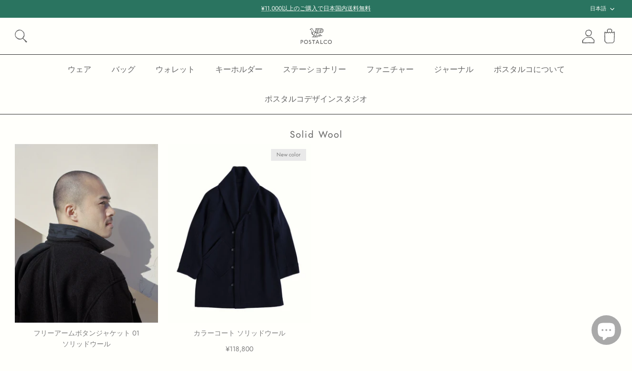

--- FILE ---
content_type: text/css
request_url: https://postalco.com/cdn/shop/t/11/assets/postalco.css?v=173591564854297019141761804139
body_size: 1928
content:
/** Shopify CDN: Minification failed

Line 376:10 Expected ":"

**/
/* ポップアップの背景色を#fffffbに */
.cc-modal-window__background {
  background-color: #fffffb !important;
}

/* ×ボタンの背景と枠を削除、色を#636363に */
.cc-modal-window__close {
  background: none !important;
  background-color: transparent !important;
  border: none !important;
  color: #636363 !important;
}

/* ×ボタンのSVGアイコンの色も#636363に */
.cc-modal-window__close svg {
  stroke: #636363 !important;
}

/*************  Lang   *************/
html:lang(en) .lang-en{
  display: block;
}
html:lang(ja) .lang-en{
  display: none;
}

html:lang(en) .lang-ja{
  display: none;
}
html:lang(ja) .lang-ja{
  display: block;
}
/*************  /Lang   *************/

/*************  postalco-guide   *************/
.postalco-guide{
  max-width: 509px;
  padding: 0 16px;
  margin: 0 auto;
}

.postalco-guide iframe {
  width: 100%;
}
/*************  /postalco-guide   *************/

/*************  Logo   *************/
.pageheader .logo a {
  background:url(icon-logo20230320.svg);
  background-repeat: no-repeat;
  background-size: contain;
  background-position: center center;
}

.pageheader .logo a img {
  opacity: 0;
}

@media (max-width: 767.98px){
  .logo img {
      width: 48px !important;
  }
}

/*************  Logo  *************/

/*************  checkout btn   *************/
@media screen and (min-width: 768px){
  .quantity-submit-row {
      gap: 0 11px !important;
  }
}
.shopify-payment-button .shopify-payment-button__more-options:before {
    content: "すぐに購入";
  font-size:14px !important;
    position: absolute;
    top: 50%;
    left: 50%;
    width: 44px;
    height: auto;
  line-height:120%;
  transform: translate(-50%, -50%);
}

html:lang(en)  .shopify-payment-button .shopify-payment-button__more-options {
    padding: 0px 0px;
}
html:lang(en) .shopify-payment-button .shopify-payment-button__more-options::before {
    content: "QUICK BUY ";
  text-align:center;
  font-size: 13px!important;
  letter-spacing:0.25ex;
  line-height:15.2px;
  margin-left:-0px;
  margin-top:3px;
  width: 46px;
}


html:lang(en) .product-form .buy-buttons-row .quantity-submit-row .quantity-submit-row__submit button[type=submit] {
    font-size: 14px!important;
  letter-spacing:10%;
  line-height:14px;
}

.product-form .buy-buttons-row .quantity-submit-row .quantity-submit-row__submit button[type=submit] {
    font-size:14px !important;
}
.shopify-payment-button .shopify-payment-button__more-options {
    font-size: 0px;
}

.product-form .buy-buttons-row .quantity-submit-row .quantity-submit-row__submit button[type=submit]:disabled {
    display: block !important;
    opacity: 1 !important;
    background: #7d7d7d !important;
}

.shopify-payment-button .shopify-payment-button__more-options[disabled] {
    display: block !important;
    opacity: 1 !important;
    background: #7d7d7d !important;
}
/*************  /checkout btn   *************/

/*************   icon   *************/

.logo-area__right__inner {
  padding-right:4px;
}

.header-account-link__icon {
  background:url(icon-account-2301.svg);
  background-repeat:no-repeat;
  background-size:contain;
}

.show-search-link {
  background:url(icon-search-2.svg);
  background-repeat:no-repeat;
  background-size:contain;
}

.cart-link{
  background:url(icon-basket-2301.svg);
  background-repeat:no-repeat;
  background-size:contain;
}

.cart-link__count {
    position: absolute;
    top: -1px;
    right: -12px;
    padding: 0px;
    font-size: 10px;
    line-height: 15px;
    font-weight: 500;
  width:15px;
  height:15px;
    white-space: nowrap;
    min-width: 15px;
    text-align: center;
    border-radius: 12px;
}

.show-search-link__icon,
.cart-link__icon{
  margin:0;
}

.header-account-link__icon svg {
  width:26px;
  height:28px;
}

.show-search-link__icon svg {
  width:26px;
  height:26px;
}

.cart-link__icon svg {
  width:22px;
  height:30px;
}

.header-account-link {
    margin-right: 16px;
  margin-top:-0.5px;
}
.logo-area__right .show-search-link {
    margin-right: 20px;
}

.mobile-navigation-drawer .mobile-nav-toggle svg,
.button.mobile-nav-toggle svg,
.cart-link__icon svg,
.show-search-link__icon svg,
.header-account-link__icon svg {
  opacity:0;
}

.with-icon .icon--type-question_mark {
    display: block;
    width: 32px;
    height: 32px;
    background: url(icon-faq.svg);
    background-repeat: no-repeat;
    background-size: contain;
    background-size: 16.5px auto;
    background-position: left 6px center;
  margin-top:-0px;
}

@media screen and (max-width: 2040px) {
  .header-account-link {
      margin-right:19px;
      margin-top:2px;
  }
}

@media screen and (max-width: 980px) {
  .logo-area__right__inner {
      padding-right: 1px;
  }
  .logo-area__left__inner {
      padding-left: 1px;
  }
  .header-account-link__icon {
    background-size:20px auto;
    background-position: center center;
  }
   .cart-link{
    background-size:17px auto;
    background-position: center center;
  } 
  .show-search-link {
    background-size:21px auto;
    background-position: left center;
  }
  .button.mobile-nav-toggle {
    background:url(icon-menu-2222.svg);
    background-repeat:no-repeat;
    background-size:22px auto;
    background-position: center center;
  }
  .mobile-navigation-drawer .mobile-nav-toggle {
    background:url(icon-close-2222.svg);
    background-repeat:no-repeat;
    background-size:18px auto;
    background-position: center center;
  }
    .mobile-navigation-drawer .mobile-nav-toggle {
      padding: 12px 20px 12px 20px;
      color: inherit;
      margin-right:2px;
  }

  .cart-link__icon svg {
      width: 17px;
      height: 24px;
  }
  .header-account-link__icon svg {
      width: 20px;
      height: 22px;
  }
  .show-search-link__icon svg {
      width: 21px;
      height: 21px;
  }
  .header-account-link {
    margin-right:19px;
    padding-right:0px;
    padding-top:2px;
    margin-top:0px;
  }

  .with-icon .icon--type-question_mark {
      width: 32px;
      height: 32px;
      background-size: 15px auto;
      background-position: left 8px center;
  }
}

@media screen and (max-width: 768px) {
  .header-account-link {
      margin-right:1px;
      padding-right:0px;
      padding-top:2px;
      margin-top:0px;
  }
}

/*************   /icon   *************/



/*************   swatchking   *************/

body.template-product .swatch-single .swatch-img-text-adjacent p {
    margin: 0 !important;
    padding: 0 !important;
    white-space: normal;
    overflow: visible;
    text-overflow: clip;
    line-height: 1.1428;
}

body.template-product .swatch-view.swatch-view-custom-image .swatch-img-text-adjacent {
    width: 100% !important;
    overflow: visible;
}
.swatch-allow-animation {
  transition-duration: 0.0ms !important;
animation: none !important;
transform: none !important;
transition: unset !important;
  transform:scale(1,1) !important;
}

body.template-product .swatch-label {
  display:none;
}

body.template-product .swatch-view.swatch-view-custom-image{
  display:flex;
  flex-wrap: wrap;
}

body.template-product .swatch-view.swatch-view-custom-image li {
  margin: 0 2px 0.5rem 0 !important;
}

body.template-product .swatch-view.swatch-view-custom-image .swatch-custom-image {
    border-style: none;
    border-width: 0px;
    border-color: #CFCFCF;
    border-radius: 0px;
    background-color: transparent;
    padding:0px 0px;
    height: auto;
  width: 85px;
  display: inline-block;
    grid-template-columns: auto auto auto;
    align-items: left;
}

body.template-product .swatch-view.swatch-view-custom-image .swatch-custom-image .star-set-image {
  border-style: none;
  border-width: 0px;
  border-color: #CFCFCF;
  width: 79px !important;
  height: 33px !important;
  padding:0px 0px;
  margin:3px 3px;
  border-radius:0px;
  outline:1px solid #fffffb;
  outline-offset: 3px;
}

body.template-product .swatch-view.swatch-view-custom-image .swatch-custom-image:hover .star-set-image,
body.template-product .swatch-view.swatch-view-custom-image .swatch-custom-image.swatch-selected .star-set-image {
    outline:1px solid #313131;
    outline-offset: 2px;
}

body.template-product .swatch-view.swatch-view-custom-image .swatch-img-text-adjacent {
    padding: 10px 3px 0;
    font-size: 14px;
  line-height:1.1428;
  width100%;
}

@media screen and (max-width: 980px) {
  body.template-product .swatch-single.swatch-view-stack  {
    width:320px;
    margin:0 auto;
  }
  body.template-product .swatch-view.swatch-view-custom-image{
    justify-content: center;
  }
  body.template-product .swatch-view.swatch-view-custom-image li {
    margin: 0 2px 0.5rem 2px !important;
  }
  body.template-product .swatch-view.swatch-view-custom-image .swatch-img-text-adjacent {
    font-size: 12px;
  }
  body.template-product .swatch-view.swatch-view-button {
    text-align:center;
  }
  body.template-product .swatch-view.swatch-view-button li{
    margin: 0 12px 0.5rem 12px !important;
  }
}
/*************   swatchking   *************/


.product-form .buy-buttons-row .quantity-submit-row .quantity-submit-row__submit,
.shopify-payment-button .shopify-payment-button__more-options{
    box-shadow: 0px 2px 4px 0px rgb(0 0 0 / 50%);
}

.shopify-payment-button .shopify-payment-button__more-options:hover::after{
  border-color: transparent;
}

.shopify-payment-button .shopify-payment-button__more-options:hover {
  background: #7d7d7d;
}

.show-search-link-invalid {
  width: 24px;
  height: 24px;
  background:url(icon-search.png);
  background-repeat:no-repeat;
  background-size: contain;
}

.main-search__button.button-invalid {
  width: 24px;
  height: 24px;
  background:url(icon-search.png);
  background-repeat:no-repeat;
  background-size: contain;
}

.shopify-payment-button__more-options.shopify-payment-button__button--hidden {
  visibility: visible;
}


.show-search-link svg,
.main-search__button.button svg{
  opacity: 0;
}
.product-form .input-row,
.buy-buttons-row {
  width: 100%;
}

#effectiveAppsLowInStockAlert {
  width: 100%;
}

.swatch-label-demo {
  display: none;
}

div.swatch-single-demo .swatch-view.swatch-view-custom-image  {
  text-align: center;
}

@media screen and (min-width: 768px) {
  div.swatch-single-demo .swatch-view.swatch-view-custom-image  {
    text-align: left;
  }
}

div.swatch-single-demo .swatch-view .swatch-image,
div.swatch-single-demo .swatch-view .swatch-custom-image {
    border-style: solid;
    border-width: 1px;
    border-color: transparent;
    border-radius: 0px;
    padding: 2px 2px 3px 2px;
    position: relative;
}

div.swatch-single-demo .swatch-view .swatch-selected.swatch-image,
div.swatch-single-demo .swatch-view .swatch-selected.swatch-custom-image {
    border-color: #636363;
}

div.swatch-single-demo .swatch-view .swatch-image .star-set-image,
div.swatch-single-demo .swatch-view .swatch-custom-image .star-set-image{
  width: 79px !important;
  height: 33px !important;
  border-color: transparent;
  border-radius: 0px !important;;
}

div.swatch-single-demo .swatch-view .swatch-image .swatch-img-text.swatch-img-text-hidden,
div.swatch-single-demo .swatch-view .swatch-custom-image .swatch-img-text.swatch-img-text-hidden{
  display: block;
  z-index: 1;
  font-size: 12px !important;
  position: absolute;
  display: table;
  height: auto;
  width: 100%;
  font-weight: 400;
  font-style: normal;
  top: auto;
  bottom: -24px;
  margin: auto;
  text-align: left;
  white-space: normal;
  padding: 0 2px 0;
}

div.swatches-demo .swatch-single ul.swatch-view li.swatch-view-item {
    margin: 0 8px 26px 0;
}

.product-purchase-form .quantity-submit-row {
    justify-content: center;
}
.product-form .quantity-wrapper {
    justify-content: center;
}

@media screen and (min-width: 768px) {
  .product-purchase-form .quantity-submit-row {
    justify-content: start;
  }
  .product-form .quantity-wrapper {
    justify-content: start;
  }
}


.product-form .quantity-wrapper {
  width: 100%;
  margin: 0px 0 25px;
}

.with-icon {
  vertical-align: middle;
  align-items: center;
}

.with-icon .icon--type-ruler{
  display:block;
  width: 32px;
  height: 32px;
  background:url(icon-products-size.svg);
  background-repeat:no-repeat;
  background-size: contain;
  background-size: 28px auto;
  background-position: left 2px center;
} 
.with-icon .icon--type-shirt{
  display:block;
  width: 32px;
  height: 32px;
  background:url(icon-products-material.svg);
  background-repeat:no-repeat;
  background-size: contain;
  background-size: 28px auto;
  background-position: left 2px center;
}
.with-icon .icon--type-washing{
  display:block;
  width: 32px;
  height: 32px;
  background:url(icon-products-care.svg);
  background-repeat:no-repeat;
  background-size: contain;
  background-size: 30px auto;
  background-position: left 1px center;
}
.with-icon .icon--type-gift{
  display:block;
  width: 32px;
  height: 32px;
  background:url(icon-products-gift2.svg);
  background-repeat:no-repeat;
  background-size: contain;
  background-size: 25px auto;
  background-position: left 3px center;
}
  
.with-icon .icon--type-eye{
  display:block;
  width: 32px;
  height: 32px;
  background:url(icon-products-press.svg);
  background-repeat:no-repeat;
  background-size: contain;
  background-size: 32px auto;
  background-position: left center;
}

.with-icon .icon--type-truck{
  display:block;
  width: 32px;
  height: 32px;
  background:url(icon-products-shigging.svg);
  background-repeat:no-repeat;
  background-size: contain;
  background-size: 30px auto;
  background-position: left 1px center;
}
  
  .with-icon .icon path,
  .with-icon .icon rect{
    display:none;
  }

/*************   collection   *************/
body.template-collection .product-label-container .product-label {
  display: block !important;
}

body.template-collection .product-label-container {

}
/*************   /collection   *************/

/*************   wrappin   *************/
.ptw-price.money{
  display: none;
}


.quantity-submit-row {
  display: flex;
}

.quantity-submit-row div#ptw-wrapin {
  order: 3;
  width: 100%;
}

.quantity-submit-row #effectiveAppsLowInStockAlert {
  order: 0;
}
.quantity-submit-row .quantity-submit-row__submit {
  order: 1;
}
.quantity-submit-row .shopify-payment-button {
  order: 2;
}

.shopify-app-block div#ptw-wrapin,
div#ptw-wrapin {
    border: 0px solid;
    padding: 0 0px;
}


.ptw-message-note {
  width: 100%;
}
.ptw-message-note textarea{
  font-size: 14px;
  width: 100%;
}

.ptw-app-label label {
  top: -6px !important;
}

.shopify-app-block #ptw-wrapin .ptw-app-label label, #ptw-wrapin .ptw-checkbox-option span,
#ptw-wrapin .ptw-app-label label, #ptw-wrapin .ptw-checkbox-option span {
    top: -6px;
}
#ptw-wrapin .ptw-app-wrapper {
    border: 0px solid #ebebeb !important;
    padding: 0px !important;
}

#ptw-wrapin #ptw-gift-needed::before,
#ptw-wrapin .ptw-gift-needed::before,
#ptw-wrapin .ptw-gift-options-sb::before {
    top: 0px !important;
    left: 6px;
    width: 6px;
    height: 11px;
}

.not-in-quickbuy + .buy-buttons-row {
  margin-top: 20px;
}

.not-in-quickbuy + .buy-buttons-row .product-form .input-row,
.not-in-quickbuy + .buy-buttons-row,
.product-form .input-row{
  margin-top: 20px;
}

.ptw-app-label {
  height: 19px;
}

.shopify-app-block #ptw-wrapin .ptw-app-gnote {
    margin-top: 10px;
}

#ptw-wrapin #ptw-gift-needed{
  margin-top: 0;
  margin-bottom: 2px;
  margin-left: 0px;
}

.shopify-app-block #ptw-wrapin .ptw-app-wrapper {
    margin: 17px 0 21px;
}
@media screen and (max-width: 768px) {
  .not-in-quickbuy + .buy-buttons-row {
    margin-top: 23px;
  }

  #ptw-wrapin #ptw-gift-needed{
    margin-top: 0;
    margin-bottom: 0px;
    margin-left: 0px;
  }

  .not-in-quickbuy + .buy-buttons-row .product-form .input-row,
  .not-in-quickbuy + .buy-buttons-row,
  .product-form .input-row{
    margin-top: 23px;
  }
}
/*************   wrappin   *************/


--- FILE ---
content_type: text/css
request_url: https://s3-us-west-2.amazonaws.com/da-restock/da-restock-postalco-net.myshopify.com.css
body_size: 761
content:
div#dd-restock-notification-container .da-restock-notification form{background-color:#fffffb}div#dd-restock-notification-container .da-restock-notification p{color:#636363}div#dd-restock-notification-container .da-restock-notification form button{background-color:#003e2f;color:#fffffb}div#dd-restock-notification-container #dd-restock-notification-msg{background-color:#fffffb;color:#1f5f4c;border:0}.da-restock-collection-img-new-wrapper p,.da-restock-image p{color:#fff}.da-restock-collection-img-new-wrapper form button,.da-restock-image form button{background-color:#ccc;color:#333}img.da-restock-collection-img,img.da-restock-collection-img-new{opacity:.3}.da-restock-collection-img-new-wrapper form,.da-restock-image form{background-color:#000;opacity:1}

--- FILE ---
content_type: image/svg+xml
request_url: https://postalco.com/cdn/shop/t/11/assets/icon-basket-2301.svg
body_size: 5557
content:
<?xml version="1.0" encoding="UTF-8"?><svg id="_レイヤー_1" xmlns="http://www.w3.org/2000/svg" viewBox="0 0 256.27 363.62"><defs><style>.cls-1{fill:#636363;}</style></defs><path class="cls-1" d="M126.62,359.58c-.95,.87-1.9,1-2.99,.64-.45-.15-.99-.02-1.49,0-.79,.04-1.57,.12-2.36,.15-.98,.04-1.94-.07-2.91,.38-.5,.23-1.26-.12-2.11-.23-.07,.05-.32,.3-.62,.4-.33,.11-.84,.27-1.04,.11-.64-.51-1.24-.28-1.9-.15-.4,.08-.88,.17-1.23,.03-.96-.39-1.87-.21-2.8,.01-1.05,.26-2.08,.09-3.05-.33-.54-.23-.99-.37-1.5,.05-.18,.15-.48,.29-.69,.24-1.58-.36-3.19,.4-4.77-.17-.3-.11-.67-.1-.99-.03-3.07,.68-6.18,.77-9.31,.73-1.12-.01-2.24,.15-3.37,.16-1.33,.02-2.66-.07-3.99-.06-.74,0-1.48,.12-2.22,.19-.65,.07-1.3,.15-1.96,.23-.61,.08-1.21,.19-1.82,.27-.49,.06-.98,.14-1.47,.14-1.16,0-2.32-.06-3.48-.07-.54,0-1.09,.09-1.62,.04-.76-.08-1.46-.15-2.11,.41-.24,.2-.78,.3-1.06,.17-.82-.37-1.57-.26-2.36,0-.26,.09-.63,.1-.86-.03-1.37-.73-2.78-.14-4.17-.17-.61-.01-1.23,0-1.84,.03-.28,.02-.55,.13-.83,.18-.4,.08-.81,.23-1.21,.22-.74-.02-1.45-.11-2.14,.37-.27,.19-.81,.09-1.19,0-.94-.24-1.6-.87-2.08-1.69-1.53-2.63-3.59-4.8-5.93-6.7-2.37-1.92-4.41-4.17-6.47-6.41-3-3.25-5.77-6.67-8.32-10.29-1.44-2.05-3.23-3.78-5.12-5.44-2.81-2.48-5.42-5.17-8.13-7.76-2.53-2.41-5.07-4.82-7.64-7.19-.41-.38-.96-.72-1.5-.82-1.25-.24-2-.81-2.02-2.68-.01-1.04,.03-2.08-.03-3.12-.2-3.16-.47-6.31-.66-9.47-.05-.78,.11-1.57,.16-2.35,.07-1.25,.14-2.49,.18-3.74,.08-2.62,.14-5.24,.18-7.87,.01-.87-.06-1.75-.13-2.62-.48-5.66-.31-11.32-.24-16.98,.01-1.08,.1-2.16,.18-3.24,.25-3.34-.07-6.66-.55-9.96-.17-1.15-.05-2.27,.39-3.31,.7-1.66,.83-3.39,.86-5.14,.06-2.92,.03-5.83,.12-8.75,.15-4.45,.42-8.9,.54-13.36,.07-2.62-.02-5.24-.1-7.87-.04-1.26-.41-2.46-1.13-3.52-.41-.61-.65-1.25-.57-1.99,.32-3.04-.02-6.06-.16-9.1-.14-2.86,.14-5.74,.21-8.61,.06-2.33,.13-4.66,.12-6.99,0-2-.04-4-.19-5.99-.43-5.54-.01-11.07,.08-16.61,.06-3.45,.38-6.9,.69-10.34,.14-1.57,.56-3.11,.81-4.67,.58-3.69,.45-7.39-.12-11.07-.1-.69-.32-1.42-.7-1.99-1.18-1.76-1.19-3.67-.95-5.65,.55-4.59,1.13-9.17,1.61-13.77,.12-1.14-.09-2.32-.21-3.48-.19-1.82-.4-3.64-.7-5.45-.13-.8-.37-1.63-.77-2.34-.79-1.41-1.11-2.83-.76-4.43,.53-2.41,1.17-4.76,2.4-6.93,1.56-2.75,1.83-5.68,.88-8.69-.65-2.05-.15-3.98,.58-5.84,.45-1.14,1.46-1.79,2.77-1.81,.33,0,.71,.09,.99-.04,1.04-.45,2.06-.59,3.13-.13,.18,.08,.5-.04,.7-.15,.85-.48,1.75-.42,2.67-.35,.91,.07,1.83,.08,2.73,0,1.05-.08,2.06-.1,3.04,.39,.86,.43,1.8,.69,2.78,.56,1.88-.24,3.62,.41,5.38,.85,.93,.23,2.02,.27,2.61,1.28,.08,.13,.38,.13,.58,.17,1.21,.25,2.24,.86,3.19,1.63,1.09,.89,2.15,1.84,3.57,2.22,.15,.04,.33,.14,.42,.26,.61,.91,1.63,1.26,2.47,1.84,1.88,1.3,3.79,2.56,5.64,3.9,.8,.58,1.49,1.31,2.26,2.01,.75-.41,1.54-.8,2.26-1.26,.33-.21,.64-.55,.83-.9,.41-.75,1.03-1.04,1.84-1.04,.41,0,.83-.05,1.24-.11,1.12-.17,2.06-.66,2.68-1.64,.41-.65,.98-1.07,1.75-1.02,1.81,.12,3.3-.67,4.79-1.54,1.82-1.06,1.56-.57,1.58-2.66,.01-1.04,.1-2.06-.36-3.07-.17-.38-.08-1.02,.12-1.42,1.18-2.34,1.44-4.84,1.51-7.4,.04-1.71,.23-3.41,.21-5.12-.05-3.75-.17-7.49-.28-11.24-.12-4.04-.26-8.06-.03-12.11,.2-3.48-.03-6.99-.16-10.48-.06-1.6,.45-2.83,1.65-3.84,2.48-2.1,4.98-4.18,7.38-6.36,1.81-1.65,3.48-3.46,5.22-5.2,2.24-2.24,4.48-4.47,6.72-6.71,.71-.71,1.44-1.39,2.1-2.14,.48-.55,.89-1.18,1.26-1.81,.46-.81,1.16-1.29,2-1.6,.64-.24,1.16-.59,1.58-1.15,1.14-1.52,1.7-1.62,3.03-.95,1.15,.01,1.95,.03,2.74,.03,.29,0,.6,0,.85-.11,.79-.32,1.53-.34,2.17,.19,.68-.29,1.3-.53,1.9-.81,.51-.24,1.02-.17,1.42,.13,.5,.37,.99,.49,1.61,.48,.38,0,.77,.25,1.2,.41,1.24-.61,2.55-.67,3.96-.57,2.73,.2,5.48,.36,8.21-.26,1.27-.29,2.57-.28,3.83,.14,1.03,.34,2.04,.31,3.07,.03,.76-.21,1.53-.38,2.31-.51,.4-.06,.85-.06,1.24,.04,.84,.22,1.64,.44,2.53,.13,.37-.13,.91,.03,1.31,.21,.85,.39,1.68,.4,2.55,.12,.71-.23,1.43-.43,2.15-.66,.67-.21,1.32-.25,1.91,.18,.79,.57,1.63,.55,2.5,.29,.44-.13,.87-.27,1.31-.4,.24-.07,.48-.18,.72-.18,1.35,.03,2.7,.1,4.05,.15,.33,.01,.67,.07,1,.04,1.39-.14,1.39-.15,2.59,.46,.2-.06,.39-.13,.6-.18,1.09-.27,1.61-.03,2.24,.84,.33,.46,.75,.87,1.19,1.23,1.06,.87,2.22,1.63,3.22,2.56,2.26,2.11,4.67,4.02,7.2,5.79,5.55,3.91,11.11,7.8,16.64,11.73,1.49,1.06,2.89,2.25,4.32,3.39,.75,.6,.95,1.42,.94,2.34-.03,4.37-.03,8.75-.07,13.12-.01,1.16-.15,2.32-.17,3.48,0,.4,.16,.79,.23,1.19,.08,.52,.34,1.11,.17,1.55-.86,2.27-.71,4.56-.47,6.9,.2,1.94,.21,3.9,.22,5.86,.01,3.54,.01,7.07,.47,10.6,.26,2.01-.03,4.08,.46,6.09,.09,.39-.17,.88-.32,1.31-.12,.35-.34,.67-.47,1.02-.32,.89-.22,1.31,.54,1.83,.87,.59,1.72,1.16,2.09,2.23,.07,.2,.35,.35,.56,.47,.56,.3,1.09,.6,1.29,1.28,.04,.14,.18,.32,.31,.36,.75,.22,1.17,.71,1.41,1.45,.07,.22,.41,.4,.66,.5,1.09,.45,1.97,1.15,2.88,1.91,.96,.8,1.83,1.65,2.71,2.54,1.25,1.25,2.38,1.19,3.7-.03,.92-.85,1.85-1.68,3.17-1.88,.19-.03,.44-.14,.53-.29,.97-1.57,2.57-2.55,3.69-3.98,.43-.55,.92-1.07,1.31-1.66,.53-.79,1.19-1.39,2.08-1.71,2.08-.74,3.79-2.01,5.37-3.55,.97-.95,2.22-1.59,3.31-2.42,.59-.44,1.15-.93,1.63-1.49,.81-.94,1.91-1.27,3.02-1.62,.11-.03,.27-.03,.37,.02,.71,.34,1.49,.29,2.21,.45,1.71,.39,3.35,.16,5-.17,.76-.16,1.47-.17,2.19,.12,.46,.18,.98,.24,1.4,.48,1.23,.7,2.68,.27,3.93,.85,.19,.09,.48-.05,.72-.06,.65-.02,1.3-.01,1.96-.04,.36-.01,.74,0,1.06-.13,.63-.24,1.2-.2,1.81,.07,.37,.16,.78,.23,1.18,.31,1.13,.21,1.61,.63,1.83,1.75,.33,1.71,.66,3.43,.92,5.16,.1,.69,.07,1.42-.02,2.12-.3,2.27-.72,4.52-.98,6.8-.11,1.01-.12,2.1,.13,3.08,.71,2.79,.76,5.59,.55,8.43-.19,2.53-.44,5.06-.12,7.61,.29,2.33-.04,4.66-.33,6.97-.26,2.12-.36,4.23,.17,6.33,.09,.36,.12,.74,.11,1.11-.05,1.62-.12,3.24-.2,4.86-.06,1.33-.2,2.66-.18,3.99,.02,1.49,.15,2.99,.27,4.48,.38,4.7,.37,9.39-.22,14.09-.24,1.93-.22,3.9-.25,5.86-.04,2.25-.01,4.5,0,6.74,.02,2.41,.12,4.83,.08,7.24-.06,2.99-.23,5.99-.35,8.98-.02,.5-.14,1.04,.01,1.49,.53,1.65,.23,3.3,.08,4.95-.24,2.55,.01,5.08,.21,7.61,.3,3.82,.95,7.62,.62,11.46-.12,1.4-.54,2.77-.72,4.17-.29,2.27-.55,4.55-.71,6.83-.25,3.57-.38,7.15-.6,10.72-.13,2.16-.41,4.31-.46,6.48-.04,1.83,.13,3.66,.28,5.48,.05,.61,.3,1.21,.53,1.78,.23,.57,.31,1.12,.1,1.7-.06,.16-.15,.32-.15,.47-.01,2.52-.9,4.9-1.28,7.36-.13,.85-.39,1.71-.72,2.51-.38,.91-.54,1.81-.57,2.79-.14,4.33-.25,8.66-.53,12.98-.09,1.38-.63,2.74-1,4.1-.14,.52-.41,1-.56,1.52-.3,1.02-.34,2.02,.07,3.05,.95,2.4,1.25,4.9,1.13,7.48-.04,.86,.13,1.73,.22,2.59,.09,.78,.31,1.57,.29,2.35-.06,2.33-.19,4.66-.35,6.98-.06,.85-.4,1.66-1.05,2.21-.76,.65-.87,1.47-.88,2.36-.03,2.62-.04,5.25-.1,7.87-.04,2.21-.14,4.41-.2,6.62-.06,2.05-.48,3.95-1.95,5.52-.36,.38-.58,.91-.79,1.41-1,2.33-2.51,4.14-4.74,5.45-1.26,.75-2.34,1.86-3.38,2.92-1.34,1.37-2.57,2.84-3.81,4.3-.8,.94-1.69,1.6-2.99,1.46-.64-.07-1.14,.24-1.54,.68-1.73,1.91-3.46,3.83-5.16,5.78-.29,.33-.52,.79-.58,1.22-.17,1.32-.93,2.17-1.95,2.91-2.93,2.12-5.82,4.32-8.79,6.4-1.79,1.25-2.97,2.87-3.68,4.9-.64,1.82-1.86,2.49-3.76,2.04-.64-.15-1.25-.46-1.83-.77-1.09-.58-2.23-.88-3.46-.92-.74-.02-1.47-.2-2.21-.25-.31-.02-.63,.11-.95,.16-.44,.07-.95,.31-1.31,.16-1.13-.47-2.21-.13-3.32-.02-.69,.07-1.39,.02-2.09,.02-.54,0-1.08,0-1.62-.05-.82-.06-1.64-.15-2.47-.22-.29-.02-.59-.08-.86,0-1.36,.35-2.73,.23-4.1,.09-.45-.05-.91-.07-1.37-.05-1.37,.05-2.75,.3-4.09,.15-1.37-.16-2.7-.05-4.05,.03-1.53,.09-3.08-.22-4.59,.25-.08,.02-.17,.02-.25,.01-1.42-.14-2.85-.29-4.27-.43-.23-.02-.52-.04-.69,.07-.76,.47-1.48,.48-2.21-.05-.09-.07-.24-.1-.35-.1-1.1,.07-2.21,.15-3.31,.22-.65,.04-1.31,.08-1.97,.09-.41,0-.83-.09-1.24-.06-1.44,.12-2.91-.65-4.33,.16-.16,.09-.48-.06-.72-.14-.53-.18-1.03-.09-1.57-.05-1.14,.09-2.29,.04-3.44,.05-.49,0-1.03-.11-1.48,.04-.78,.26-1.47,.23-2.15-.19-.44-.27-.81-.26-1.26,.04-.32,.22-.78,.37-1.16,.34-2.53-.19-5.06-.09-7.59,0-.91,.03-1.74-.05-2.48-.85Zm-18-250.88c-.46,.4-.95,.9-1.51,1.3-.92,.66-1.84,1.26-2.3,2.39-.36,.89-1.14,1.28-2.11,1.28-.54,0-1.11-.11-1.61,.03-1.15,.32-2-.12-2.84-.83-.83-.7-1.68-1.37-2.57-1.98-.96-.66-1.99-1.2-3.21-1.27-.68-.04-1.29-.33-1.74-.87-.79-.94-1.58-1.89-2.52-3.01-1.33,.17-2.37-.63-3.21-1.94-.36-.57-.99-1.01-1.57-1.39-.7-.45-1.47-.79-2.23-1.12-.84-.37-1.51-.87-1.78-1.79-.16-.53-.53-.82-1.03-1.01-1.69-.64-3.11-.01-4.33,1.06-.99,.87-1.83,1.91-2.69,2.91-.88,1.02-1.76,2-3.04,2.52-.18,.08-.33,.24-.49,.37-.44,.35-.88,.71-1.48,1.19-.06,.69-.54,1.27-1.38,1.65-.56,.26-1.06,.67-1.55,1.04-2.33,1.78-4.98,3.02-7.55,4.38-.72,.38-1.57,.53-2.35,.81-.57,.21-1.13,.48-1.7,.68-.42,.14-.88,.3-1.31,.26-.65-.06-1.3-.26-1.94-.44-.27-.08-.61-.21-.74-.42-.48-.79-1.26-1.05-2.04-1.33-.91-.33-1.67-.87-1.85-1.86-.13-.72-.58-1.02-1.13-1.36-1.27-.79-2.51-1.63-3.72-2.51-.57-.42-1.06-.89-1.8-1.06-.36-.08-.76-.4-.96-.72-1.03-1.64-2.58-2.69-4.1-3.78-1.11-.8-2.24-1.59-3.36-2.38-.17-.12-.33-.29-.52-.32-.81-.14-1.63-.39-2.43-.33-.92,.07-1.73-.12-2.54-.45-.65-.27-1.24-.16-1.72,.32-.52,.52-.95,1.18-.64,1.9,.43,.98,.34,1.76-.4,2.36,.13,.79,.46,1.53,.31,2.15-.23,.96-.16,1.89-.15,2.84,0,1.71-.07,3.41-.07,5.12,0,1.24-.02,2.5,.14,3.73,.12,.94,.02,1.73-.63,2.42-.42,.44-.56,.93-.26,1.48,.65,1.2,.59,2.3-.45,3.25,1.19,1.8,.53,3.47-.1,4.9,.23,.81,.65,1.48,.5,1.97-.34,1.09-.19,2.11-.07,3.18,.05,.44-.09,.91-.11,1.36-.04,.7-.14,1.4-.06,2.09,.11,.97,.15,1.9-.21,2.83-.1,.25-.15,.59-.06,.82,.58,1.4,.2,2.98,.86,4.38,.17,.35-.11,.95-.25,1.41-.08,.26-.29,.48-.45,.72,1.05,1.87,1.08,3.69-.19,5.45,.39,.75,.51,1.48,.26,2.3-.12,.37,.03,.82,.04,1.24,0,.49-.02,.99-.03,1.48,0,1.08-.12,2.16,.01,3.22,.15,1.25,.38,2.47-.57,3.57,.84,.88,.8,1.79,.37,2.82-.17,.4-.06,.98,.07,1.44,.21,.74,.25,1.44,.06,2.2-.14,.59-.13,1.23-.07,1.84,.12,1.17,.2,2.33-.35,3.3,.16,.62,.38,1.14,.41,1.66,.11,1.95,.15,3.9,.24,5.85,.08,1.73,.56,3.3,2,4.39,.77,.59,1.23,1.23,.83,2.24-.05,.14,0,.33,.03,.49,.27,1.17-.47,2.34,.02,3.51,.04,.09-.04,.25-.1,.35-.57,1.07-.6,2.22-.55,3.4,.02,.41-.08,.83-.15,1.23-.25,1.35-.57,2.69-.74,4.05-.11,.85-.1,1.75,.03,2.6,.13,.81,.16,1.58-.18,2.32-.3,.66-.29,1.24,.07,1.89,.48,.85,.54,1.81-.12,2.58-.57,.67-.63,1.34-.4,2.09,.27,.87,.19,1.72,0,2.59-.11,.48-.3,1.03-.17,1.47,.26,.86,.51,1.65,.04,2.51-.06,.11,.04,.32,.1,.47,.43,1.03,.27,2.05-.05,3.06-.18,.58-.18,1.06,.07,1.66,.25,.61,.19,1.36,.19,2.05,0,.66-.13,1.32-.17,1.98-.03,.66,.08,1.35-.06,1.99-.14,.65-.08,1.23,.11,1.83,.3,.95,.3,1.87-.13,2.8-.12,.27-.17,.68-.05,.93,.41,.85,.34,1.67,.12,2.55-.19,.76-.25,1.56-.35,2.34-.16,1.32-.31,2.63-.45,3.95-.01,.12-.02,.28,.04,.36,.54,.65,.32,1.3,.1,2-.1,.33,.03,.73,.08,1.1,.19,1.36,.58,2.72-.41,3.98,.92,1.27,.79,2.56,.14,3.81-.34,.66-.57,1.27-.12,1.97,.12,.18,.06,.48,.05,.73-.02,.83-.06,1.66-.09,2.49-.02,.75-.05,1.5-.04,2.25,.02,.74,0,1.49,.14,2.21,.29,1.51,.74,2.99,1,4.51,.36,2.03,.6,4.08-1.1,5.64,.36,1.26,.64,2.43,1.03,3.57,.44,1.3,.41,2.51-.33,3.71-.17,.28-.28,.74-.17,1.03,.41,1.09,.25,2.12-.1,3.17-.1,.3-.24,.7-.12,.95,.65,1.34,.36,2.59-.15,3.59,.2,.9,.5,1.58,.48,2.26-.02,1.4,.47,2.63,1.12,3.77,.63,1.1,.56,2.04-.1,3.02-.2,.3-.4,.61-.65,.99,1.58,1.44,.07,2.46-.54,3.7,.69,.75,1.55,1.37,1.9,2.39,.04,.12,.28,.17,.4,.28,.31,.27,.63,.54,.91,.84,.94,1,1.82,2.06,2.81,3.01,1.5,1.44,3.03,2.86,4.62,4.19,2.15,1.8,3.62,4.22,5.75,6.02,.37,.31,.83,.5,1.23,.78,.4,.27,.92,.5,1.13,.88,.49,.87,1.23,1.44,1.96,2.06,.59,.5,1.17,1.07,1.6,1.71,.43,.65,.93,1.14,1.57,1.56,.73,.47,1.45,.98,2.08,1.57,.71,.67,1.2,1.58,2.25,1.87,.24,.07,.44,.37,.6,.61,.48,.73,.93,1.48,1.39,2.21,.33,.52,.63,1.08,1.03,1.55,.87,1.01,1.91,1.88,2.68,2.96,1.87,2.59,4.37,3.27,7.37,2.76,.08-.01,.16-.04,.25-.04,1.16,.03,2.33-.01,3.48,.11,2.69,.29,5.37,.64,8.09,.53,2.45-.09,4.91-.16,7.36-.24,.5-.02,1-.08,1.49-.12,3.29-.27,6.57-.07,9.84,.33,2.02,.25,4.02,.67,6.08,.48,1.03-.1,2.08-.24,3.11-.17,1.7,.12,3.38,.33,5.06-.15,.19-.05,.41,.03,.62,.03,.96,0,1.91-.02,2.87-.04,2.66-.06,5.28-.68,7.97-.47,.88,.07,1.79-.28,2.69-.43,.32-.06,.65-.15,.98-.16,3.41-.08,6.83-.19,10.24-.2,6.28-.01,12.57-.02,18.84,.46,2.85,.22,5.65-.19,8.47-.38,1.9-.13,3.82-.1,5.74-.09,1.08,0,2.16,.22,3.23,.2,3.91-.05,7.83-.14,11.74-.26,.73-.02,1.47-.19,2.19-.38,.85-.23,1.7-.34,2.36,.3,1.19,1.16,2.64,1.32,4.16,1.28,.75-.02,1.5-.08,2.24-.15,2.33-.23,4.54,.4,6.77,.9,.66,.15,1.17,.1,1.7-.39,1.05-.98,2.32-1.67,3.71-1.97,1.73-.36,2.43-1.74,3.24-3.01,.53-.83,.89-1.77,1.42-2.61,.46-.73,1.24-1.31,1.55-2.08,.57-1.38,1.56-1.99,2.94-2.16,1.03-.13,1.94-.49,2.64-1.27,.76-.83,1.42-1.76,2.26-2.49,.82-.71,1.89-1.16,2.22-2.33,0-.03,.06-.06,.09-.09,1.75-2.06,3.53-4.1,5.23-6.19,.98-1.2,1.96-2.37,3.28-3.23,.86-.56,1.5-1.3,1.68-2.38,.11-.69,.63-.97,1.2-1.3,1.04-.6,1.99-1.33,2.96-2.04,.14-.11,.22-.35,.26-.55,.4-1.79,.85-3.56,.8-5.42-.02-.66-.06-1.37,.12-1.99,.55-1.9,.76-3.82,.71-5.78-.01-.57-.13-1.14-.16-1.71-.03-.57-.17-1.2,.03-1.69,.41-1,.42-2,.47-3.05,.08-1.77,.08-3.52-.07-5.3-.12-1.43,.19-2.9,.25-4.36,.03-.69-.11-1.39-.15-2.08-.04-.65-.29-1.42-.04-1.94,.48-1.01,.35-1.95,.08-2.91-.33-1.16-.31-2.28-.05-3.45,.28-1.26,.42-2.54-.05-3.82-.13-.36-.13-.84-.02-1.22,.34-1.19,.35-2.38,.19-3.59-.13-.96-.1-1.9,.32-2.81,.15-.31,.13-.73,.09-1.09-.08-.66-.24-1.31-.35-1.97-.22-1.29-.25-2.56,.36-3.79,.16-.32,.18-.72,.27-1.08,.25-.96,.5-1.92,.76-2.88,.08-.32,.23-.62,.26-.94,.15-1.4,.28-2.81,.37-4.21,.02-.38-.02-.85-.23-1.14-.53-.74-.51-1.48-.18-2.24,.37-.85,.38-1.69,.17-2.57-.12-.49-.24-.97-.36-1.45-.47-1.9-1.09-3.81,.27-5.68-.92-.84-1.02-1.68-.67-2.84,.36-1.19,.16-2.54,.21-3.82,0-.04-.03-.08-.04-.12-.24-.83-.55-1.65-.71-2.5-.11-.6-.03-1.23,0-1.85,.06-1.22,.16-2.44,.21-3.66,0-.22-.15-.47-.28-.68-.43-.69-.29-1.36,.07-2.01,.2-.35,.46-.67,.71-1.04-.87-1-.76-2.08-.36-3.19,.45-1.26,.72-2.55,.8-3.9,.03-.64,.39-1.25,.57-1.88,.1-.34,.19-.69,.23-1.05,.08-.65,.11-1.31,.17-1.97,.11-1.16,.24-2.31,.32-3.47,.04-.54-.22-1.15-.04-1.61,.52-1.32,.31-2.65,.33-3.99,0-.86-.05-1.86,.34-2.56,.55-.99-.39-1.64-.24-2.47,.08-.45,.05-.91,.11-1.37,.26-1.94,.5-3.88,.81-5.81,.2-1.25,.19-2.48-.08-3.72-.1-.47-.18-1.06,.01-1.45,.63-1.26,.23-2.53,.19-3.8-.04-1.34-.13-2.68-.18-4.03,0-.15,.12-.31,.15-.47,.39-1.89,.94-3.78,.52-5.73-.28-1.29-.29-2.54,.05-3.82,.31-1.17,.06-2.32-.9-3.07-.99-.77-1.44-1.74-1.46-2.9-.02-1.03,.14-2.06,.24-3.09,.04-.37,.25-.75,.2-1.09-.25-1.72,.04-3.4,.27-5.09,.08-.57,.09-1.17,0-1.73-.2-1.43-.15-2.82,.48-4.15,.1-.22,.22-.5,.16-.71-.21-.84-.42-1.69-.77-2.47-.51-1.13-.82-2.23-.51-3.49,.14-.57,.08-1.24-.05-1.82-.33-1.49-.4-2.96,0-4.45,.18-.68,.33-1.39,.35-2.09,.09-2.08,.08-4.16,.17-6.24,.04-.9,.12-1.83,.41-2.68,.17-.51,.26-.95,.12-1.43-.33-1.18-.21-2.32,.28-3.41,.25-.56,.21-1-.05-1.53-.75-1.56-.97-3.19-.38-4.85,.22-.61,.08-1.1-.07-1.68-.46-1.77-1.02-3.55-1.15-5.35-.1-1.42-.76-2.06-1.91-2.6-.98,.59-1.92,1.17-2.87,1.73-.14,.08-.31,.11-.47,.16-1.01,.29-1.77,.9-2.28,1.81-.39,.71-.89,1.29-1.64,1.65-.4,.19-.78,.49-1.1,.81-.96,.95-2.02,1.72-3.3,2.2-.31,.11-.6,.29-.86,.5-1.97,1.54-3.93,3.07-5.87,4.64-.34,.28-.66,.64-.86,1.04-.66,1.34-1.72,2.07-3.16,2.4-.64,.14-1.23,.48-1.84,.73-.38,.16-.75,.36-1.14,.48-.53,.15-.99,.33-1.32,.83-.19,.28-.59,.54-.92,.57-.66,.07-1.14,.37-1.65,.77-.79,.63-1.64,.45-2.27-.37-.13-.17-.23-.35-.34-.52-.39-.63-.89-.97-1.67-1.13-.82-.16-1.61-.63-2.33-1.09-.9-.59-1.71-1.33-2.58-1.97-.8-.59-1.64-1.13-2.46-1.7-.78-.55-1.56-1.11-2.33-1.67-2.31-1.7-4.61-3.41-6.94-5.09-1.01-.73-2.07-1.38-3.1-2.08-.37-.25-.77-.5-1.05-.84-.37-.44-.78-.58-1.32-.51-1.01,.14-1.95,.42-2.65,1.23-.76,.89-1.54,1.75-2.63,2.26-.14,.07-.28,.19-.37,.32-.89,1.28-1.91,2.41-3.33,3.13-.07,.04-.15,.1-.18,.17-.36,.87-1,1.41-1.91,1.65-.14,.04-.3,.17-.38,.3-.59,.97-1.49,1.53-2.46,2.04-.43,.23-.77,.62-1.15,.96-.77,.69-1.55,1.39-2.3,2.1-.2,.19-.43,.43-.49,.68-.22,.84-.83,1.18-1.59,1.41-1.17,.36-2.21,.9-2.86,2.04-.21,.38-.65,.63-.99,.93-.34,.3-.73,.55-1.03,.89-1.34,1.53-2.17,1.52-3.35-.09-.2-.27-.37-.57-.61-.79-.3-.27-.65-.63-1.01-.68-1.54-.21-2.53-1.15-3.42-2.3-.99-1.27-2.19-2.23-3.73-2.83-.7-.27-1.24-.93-1.86-1.4-.25-.19-.5-.47-.78-.52-1.23-.25-2.09-1-2.79-1.96-.55-.75-1.17-1.17-2.19-1.12-1.2,.05-2.28-.44-2.6-1.71-.22-.87-.65-1.13-1.45-1.21-1.04-.1-1.89-.54-2.35-1.6-.15-.34-.54-.73-.89-.81-1.17-.26-2.43-.73-3.53-.5-1.45,.31-2.99,.91-3.83,2.36-.58,1.01-1.79,1.48-2.18,2.63-.03,.1-.18,.19-.29,.22-1.04,.23-1.67,1.04-2.42,1.68-.81,.68-1.72,1.17-2.79,1.3-.44,.05-.81,.13-.98,.62-.22,.63-.71,.86-1.34,.95-.36,.05-.71,.21-1.05,.35-.63,.26-1.26,.53-2.04,.87Zm-24.28-46.93c.76,1.43,.79,1.44,.2,2.97-.18,.46,.03,.78,.12,1.18,.18,.71,.58,1.61,.31,2.14-.6,1.2-.36,2.33-.23,3.51,.03,.29,0,.58-.03,.87-.25,2.02-.52,4.03-.78,6.04-.02,.12-.08,.3-.02,.36,.66,.7,.38,1.57,.38,2.12,.47,.65,.79,1.11,1.13,1.56,.12,.16,.28,.3,.45,.41,.58,.4,1.19,.75,1.75,1.17,.59,.44,1.06,1.07,1.71,1.38,.7,.33,1.39,.53,1.58,1.4,.03,.13,.23,.23,.37,.31,.97,.52,1.95,1.02,2.91,1.56,.28,.16,.49,.44,.73,.67,.18,.16,.35,.35,.56,.46,1.18,.65,2.42,1.22,3.25,2.37,.12,.16,.32,.27,.48,.39,2.22,1.63,2.55,1.57,4.48-.41,1.45-1.49,2.86-3.06,4.52-4.29,2.12-1.57,4.12-3.24,5.92-5.16,.57-.61,1.03-1.26,1.36-2.06,.55-1.36,1.82-1.99,3.07-2.58,1.14,.53,2.41,.1,3.55,.43,.65,.19,1.29,.21,1.9,.35,1.24,.28,2.26,.09,3.28-.65,.28-.21,.8-.2,1.18-.14,.72,.12,1.42,.41,2.15,.52,1.3,.2,2.47,.61,3.53,1.44,.64,.5,1.46,.78,1.93,1.51,.06,.09,.21,.14,.32,.17,1.1,.27,1.76,1.06,2.31,1.97,.47,.77,1.02,1.4,1.95,1.64,.35,.09,.65,.36,.97,.56,1.11,.67,1.87,1.78,3.22,2.2,.95,.3,1.74,1.1,2.64,1.61,1.22,.7,2.1,1.85,3.45,2.38,.79,.31,1.48,.86,2.23,1.28,.12,.07,.32,0,.48,0,.41-.02,.83-.09,1.23-.07,.59,.03,1.05-.18,1.45-.59,.34-.36,.67-.74,1.02-1.1,1.11-1.12,2.2-2.27,3.36-3.34,.41-.38,.97-.67,1.51-.79,.74-.17,1.25-.55,1.71-1.13,.8-1,1.67-1.96,2.51-2.93,.13-.16,.29-.31,.37-.5,.81-1.85,2.19-2.85,4.22-3.02,.88-.07,1.16-.41,1.23-1.29,.05-.66,.03-1.33-.04-1.99-.09-.87-.27-1.73,.25-2.55,.1-.15,.05-.39,.07-.59,.04-.53-.01-1.09,.14-1.58,.2-.67,.14-1.19-.34-1.72-.55-.61-.73-1.38-.24-2.07,.4-.58,.33-1.06,.12-1.63-.34-.91-.45-1.86-.29-2.83,.14-.86,.28-1.73,.38-2.59,.26-2.43,.87-4.86,.36-7.32-.24-1.16-.15-2.23,.45-2.94-.2-1.21-.47-2.18-.51-3.15-.05-1.29,.1-2.58,.14-3.87,.02-.62,.01-1.24-.01-1.87-.02-.58-.21-1.18-.11-1.73,.11-.58,.49-1.11,.78-1.72-.58-1.02-.99-2.1-.62-3.39,.09-.31-.24-.88-.54-1.15-1.05-.93-1.86-2.03-2.46-3.27-.27-.56-.64-.78-1.26-.78-.88,0-1.59-.45-2.14-1.13-.31-.39-.59-.81-.88-1.22-.25-.36-.52-.65-1.03-.48-.69,.23-1.21-.12-1.69-.54-.75-.66-1.5-1.32-2.23-2.01-.41-.39-.83-.62-1.44-.56-.95,.1-1.69-.33-2.23-1.11-.68-.97-1.36-1.93-1.96-2.79-1.02-.24-2-.52-3.01-.68-.73-.12-1.48-.12-2.22-.09-.53,.03-1.06,.21-1.59,.31-1.28,.24-2.56,.38-3.82-.05-.43-.15-.77-.12-1.14,.2-.51,.44-1.1,.48-1.76,.26-.54-.18-1.13-.29-1.7-.31-1.45-.04-2.9-.02-4.35-.02-.21,0-.43,0-.62,.07-.79,.27-1.55,.13-2.32-.11-.35-.11-.81-.26-1.08-.12-.92,.49-1.81,.47-2.77,.18-.34-.1-.74,.02-1.11,.04-.62,.05-1.24,.12-1.86,.15-.99,.05-2-.02-2.97,.14-.6,.1-1.13,.17-1.69-.08-.62-.29-1.23-.43-1.9-.03-.24,.15-.67,.16-.95,.05-.75-.29-1.47-.14-2.21-.04-.9,.12-1.81,.23-2.72,.23-.95,0-1.91-.18-2.86-.2-1.5-.03-3,.06-4.49,0-1.06-.05-2.06,.05-3.06,.41-.96,.34-2.06,.38-2.64,1.42-.03,.06-.13,.1-.21,.13-.87,.3-1.42,.98-2.01,1.64-.36,.4-.73,.81-1.16,1.12-1.11,.8-2.19,1.59-3.18,2.58-.7,.69-1.71,1.16-2.55,1.81-.41,.32-.92,.48-1.13,1.04-.07,.18-.25,.44-.4,.45-1.03,.06-1.51,.97-2.29,1.42-.72,.41-.97,1.08-.89,1.78,.1,.96-.02,1.82-.62,2.6,.81,1.05,.8,2.17,.4,3.34-.1,.3-.16,.67-.09,.96,.28,1.15,.06,2.22-.33,3.3-.24,.66-.43,1.29-.16,2.05,.17,.49-.08,1.12-.13,1.69-.03,.35-.19,.79-.05,1.05,.7,1.22,.57,2.38-.04,3.57-.13,.26-.2,.69-.07,.91,.72,1.23,.44,2.39-.1,3.58-.15,.32-.29,.75-.2,1.06,.39,1.37,.18,2.64-.54,3.91Z"/></svg>

--- FILE ---
content_type: image/svg+xml
request_url: https://postalco.com/cdn/shop/t/11/assets/icon-search-2.svg
body_size: 2451
content:
<?xml version="1.0" encoding="UTF-8"?><svg id="_レイヤー_2" xmlns="http://www.w3.org/2000/svg" viewBox="0 0 326.44 345.52"><defs><style>.cls-1{fill:#636363;}</style></defs><path class="cls-1" d="M318.95,342.17c-1.42,.64-2.37,1.07-5.22,1.86-1.14,.31-2.31,.49-3.48,.68s-2.38,.64-3.59,.77c-.81,.09-1.66,.03-2.46-.15-3.58-.8-7.13-1.69-10.7-2.5-1.03-.23-1.83-.6-2.34-1.63-1.13-2.29-2.5-4.4-4.69-5.86-.38-.25-.64-.71-.9-1.11-.67-1.03-1.13-2.26-1.99-3.08-1.87-1.81-2.99-4.12-4.48-6.18-1.47-2.04-3.01-4.07-4.1-6.32-.83-1.72-1.63-3.42-2.87-4.86-.87-1-2.02-1.78-2.79-2.84-2.11-2.92-3.86-6.14-6.18-8.88-3.1-3.67-5.79-7.62-8.61-11.48-.39-.54-.73-1.11-1.08-1.68-1.35-2.27-3.24-3.97-5.5-5.33-.54-.32-.91-.93-1.33-1.42-1.06-1.24-2.06-2.52-3.16-3.72-1.19-1.32-2.42-2.61-3.71-3.84-1.26-1.2-2.61-2.3-3.93-3.43-.2-.17-.47-.26-.63-.46-1.61-1.86-3.18-3.74-4.8-5.59-.57-.65-1.17-1.27-1.79-1.87-.93-.91-1.85-1.83-2.84-2.67-1.26-1.08-2.58-2.11-3.86-3.17-.51-.42-1-.87-1.47-1.33-.5-.5-.88-1.15-1.46-1.53-1.5-1-2.52-2.36-3.54-3.81-1.61-2.3-3.9-3.76-6.56-4.6-3.51-1.1-6.81,.13-10.59,.33-3.88,1.01-6.22,3.05-8.96,5.44-.65,1.01-1.31,2.02-2,3-.17,.24-.38,.46-.63,.6-.95,.54-2.12,.8-2.93,1.48-2.11,1.79-4.73,2.14-7.23,2.86-1.34,.39-2.61,1.01-3.93,1.49-.55,.2-1.14,.31-1.71,.47-2.7,.75-5.37,1.66-8.11,2.22-4.13,.84-8.31,1.41-12.47,2.15-3.07,.54-6.11,1.22-9.18,1.77-.61,.11-1.24,.18-1.86,.2-4.17,.18-8.34,.31-12.51,.47-.26,0-.52,.04-.78,.08-1.19,.21-2.25,.07-3.44-.39-1.88-.73-3.93-1.34-5.92-1.4-2.68-.09-5.2-.81-7.78-1.29-2.66-.49-5.28-1.15-7.94-1.64-1.38-.26-2.84-.13-4.18-.51-1.88-.53-3.7-1.29-5.5-2.07-2.75-1.21-5.49-2.46-8.16-3.83-1.14-.59-2.08-1.55-3.15-2.29-.58-.4-1.2-.75-1.86-.99-2.95-1.11-5.43-2.9-7.74-5.01-1.5-1.38-3.17-2.57-4.66-3.96-.44-.41-.81-.87-1.18-1.34-2-2.57-4.44-4.39-7.67-4.95-.6-.1-1.17-.41-1.71-.71-1.1-.61-2.22-1.22-3.25-1.93-.75-.52-1.38-1.21-2.08-1.81-1.29-1.1-2.61-2.18-3.9-3.29-.75-.65-1.48-1.31-2.17-2.03-2.61-2.71-4.62-6.01-7.9-8.06-.25-.16-.56-.5-.68-.77-1.34-2.89-3.34-5.22-6.1-6.77-2.06-1.16-3.67-2.67-4.89-4.67-.16-.26-.49-.62-.73-.81-1.85-1.49-2.43-3.99-4.16-5.49-1.8-1.56-2.28-3.54-2.61-5.62-.33-2.12-1.6-3.72-2.57-5.5-.35-.64-.75-1.31-.85-2.01-.35-2.48-1.84-4.29-3.36-6.1-.39-.47-.74-.97-1.03-1.5-.63-1.17-1.37-2.31-1.84-3.54-.39-1.02-.56-2.13-.74-3.22-.84-5-1.71-10-2.45-15.02-.42-2.86-.57-5.75-.95-8.62-.58-4.36-1.26-8.72-1.86-13.08-.07-.53,.11-1.09,.07-1.63-.15-2.33-.31-4.67-.53-6.99-.13-1.36-.45-2.71-.54-4.07-.04-.58,.25-1.19,.42-1.78,.51-1.85,1.11-3.68,1.53-5.55,.19-.83,.05-1.74,.05-2.62,0-.34-.07-.68-.02-1,.38-2.33,.78-4.66,1.17-7,.04-.23,.07-.47,.09-.7,.15-1.63,.22-3.26,.37-4.88,.1-1.07,.34-2.13,.37-3.19,.07-2.44,.9-4.61,1.99-6.74,.49-.94,.73-2.01,1.14-3,.37-.91,.77-1.82,1.22-2.69,.59-1.14,1.23-2.25,1.9-3.35,.29-.47,.63-.91,.98-1.34,1.4-1.71,2.45-3.57,2.84-5.77,.1-.56,.4-1.1,.67-1.61,1.61-3.05,3.33-6.05,4.83-9.15,.78-1.62,1.69-3,3.17-4.06,.85-.61,1.61-1.38,2.31-2.16,1.64-1.83,2.85-4.07,3.18-6.51,.24-1.77,1.6-2.73,2.52-4.02,.75-1.06,1.43-2.17,2.18-3.23,1.39-1.97,2.77-3.95,4.24-5.86,.82-1.06,1.76-2.03,2.75-2.94,.67-.62,1.48-1.08,2.25-1.58,.61-.4,1.61-1.01,2.23-1.38,3.35-2.01,6.72-4,10.06-6.02,2.57-1.55,5.13-3.12,7.69-4.69,.24-.15,.57-.47,.74-.69,1.69-2.31,4.08-3.68,6.62-4.87,1.1-.52,2.01-1.41,3.07-2.04,1.42-.85,2.89-1.64,4.36-2.41,1.5-.79,3.22-1.29,4.5-2.34,1.53-1.25,3.25-1.5,5.02-1.83,2.98-.56,5.98-1.06,8.96-1.63,.54-.1,1.12-.26,1.56-.57,2.03-1.43,4.23-2.59,6.32-3.91,2.38-1.51,4.97-1.83,7.54-2.41,3.33-.76,6.36,.64,9.43,1.47,2.75,.74,5.45,.52,8.18,.21,1.03-.12,2.09-.39,3.1-.28,.96,.1,1.87,.63,2.82,.9,1.44,.41,2.84,.93,4.24,1.47,2.28,.89,4.77,1.24,7.19,1.73s4.87,1,7.31,1.5c3.23,.66,6.42,1.43,9.78,1.29,1.47-.06,2.96,.41,4.14,1.88,1.79,2.2,4.35,3.36,7.18,3.98,1.48,.32,2.91,.84,4.15,1.71,1.73,1.21,3.68,1.56,5.61,2.04,1.15,.29,2.02,.89,2.92,1.68,2.14,1.88,3.47,4.56,6.07,6.02,.85,.47,1.29,1.61,2.03,2.34,.95,.94,1.93,1.88,3.02,2.65,1.26,.89,2.18,2.08,3.26,3.14,1.89,1.87,4.05,3.47,6.17,5.09,1.27,.96,2.72,1.62,4.34,1.92,.64,.12,1.22,.67,1.77,1.1,.82,.64,1.53,1.45,2.4,1.99,1.69,1.05,2.98,2.44,4.02,4.11,1.32,2.1,3.38,3.31,5.45,4.51,.38,.22,.71,.51,.97,.86,2.48,3.3,4.98,6.59,7.4,9.93,.93,1.29,1.89,2.64,2.47,4.1,1.35,3.41,3.63,5.92,6.7,7.84,.53,.33,.89,.86,1.07,1.46,.72,2.41,2.64,4.03,3.84,6.09,1.27,2.19,3.05,4.03,3.96,6.52,.89,2.44,1.03,4.93,1.25,7.4,.48,5.52,.64,11.07,.97,16.6,.26,4.34,.64,8.67,.85,13.01,.22,4.75,.91,9.44,1.82,14.1,.41,2.12,.89,4.22,1.32,6.33,.01,.06,.02,.13,.02,.19,.2,3.6-.05,7.15-.8,10.69-.44,2.09-.49,4.26-.77,6.39-.14,1.02-.47,2.02-.62,3.04-.34,2.34-.6,4.7-.95,7.04-.13,.87-.45,1.71-.65,2.58-.42,1.8-.45,3.81-1.31,5.36-.99,1.79-1.43,3.64-1.88,5.53-.22,.93-.28,1.9-.4,2.85-.03,.26,0,.53-.09,.77-1.31,3.71-2.69,7.41-5.09,10.57-1.5,1.98-3.32,3.71-4.98,5.57-1.59,1.78-3.11,3.61-4.72,5.37-1.61,1.76-3.27,3.48-4.93,5.2s-3.02,3.95-3.71,6.34c-.15,.53-.34,1.05-.44,1.59-.89,4.66,.16,8.8,3.32,12.38,.91,1.03,1.63,2.24,2.61,3.19,2.42,2.35,4.82,4.71,8.07,6.06,1.33,.55,2.65,1.74,3.41,2.98,1.98,3.24,4.93,5.21,8.07,7.04,.6,.35,1.01,1.02,1.49,1.56,1.31,1.46,2.47,3.09,3.95,4.35,1.63,1.4,3.55,2.44,5.32,3.68,2.95,2.07,5.36,4.64,7.39,7.63,1.38,2.03,3.42,3.33,5.71,4.31,1.15,.49,2.14,1.3,2.87,2.32,1.82,2.56,4.42,4.24,6.7,6.27,2.46,2.19,5.18,4.1,7.62,6.32,.92,.84,1.69,1.83,2.42,2.84,1.35,1.86,3.2,3.03,5.09,4.19,.58,.36,1.23,.8,1.54,1.38,1.53,2.82,3.87,4.76,6.53,6.43,2.01,1.26,3.97,2.55,5.64,4.32,1.8,1.91,4,3.45,5.94,5.25,2.03,1.88,3.12,3.35,5.04,5.34,.35,.37,.88,1.3,.97,1.75,.31,1.6-.81,3.16-1.3,4.71-.25,.8-.71,1.53-.98,2.32-.67,1.95-1.33,3.91-1.9,5.89-.13,.46-.59,1.11-.98,1.72-.55,.86-1.34,1.55-2.28,1.97ZM17.75,152.66h.14c0,.82,0,1.64,0,2.46-.01,4.24,.37,8.37,2.87,12.03,.52,.76,.73,1.74,1.03,2.63,.71,2.14,1.08,4.45,2.16,6.38,.91,1.61,1.69,3.21,2.06,4.98,.85,4.07,3.35,6.83,6.89,8.67,1.35,.7,2.16,1.78,2.58,3.05,.94,2.83,2.77,4.88,5.15,6.52,1.66,1.14,3.36,2.23,5.01,3.39,.47,.33,1.09,1.03,1.39,1.52,1.51,2.42,3.4,4.41,6.04,5.67,.57,.27,1.04,.71,1.4,1.22,1.35,1.96,2.91,3.67,4.94,4.95,1.19,.76,2.31,1.64,3.4,2.53,1.95,1.59,3.9,3.07,6.48,3.5,.83,.14,1.64,.62,2.38,1.07,2.91,1.8,5.71,3.79,8.71,5.43,1.85,1.01,3.93,1.56,5.61,2.91,.8,.64,1.58,1.31,2.4,1.92,2.38,1.78,4.56,3.84,7.68,4.2,1.42,.16,2.78,.59,4.14,1.04,3.04,1.02,6.13,1.62,9.34,1.82,1.86,.12,3.72,.55,5.54,.99,1.47,.35,2.87,1,4.33,1.39,2.24,.61,4.6,.82,6.56,2.27,.45,.33,1.1,.47,1.67,.56,2.22,.37,4.45,.73,6.69,.99,1.49,.17,3,.16,4.5,.25,.4,.03,.8,.2,1.2,.22,3.38,.16,6.76,.46,10.14,.4,1.93-.03,3.88-.54,5.78-1,1.24-.3,2.39-.98,3.61-1.39,2.69-.89,5.4-1.72,8.1-2.57,.1-.03,.18-.13,.28-.18,2-.84,4.01-1.66,6-2.52,1.08-.46,2.14-.97,3.21-1.47,.8-.38,1.55-.85,2.37-1.17,2.14-.82,4.41-1.37,6.43-2.41,4.26-2.18,8.1-5.02,11.54-8.35,2.62-2.54,5.11-5.22,6.95-8.42,.18-.31,.54-.5,.8-.76,1.9-1.83,3.95-3.54,5.67-5.52,2.04-2.36,2.61-5.35,2.91-8.39,.05-.49,.28-1.24,.52-1.67,1.21-2.16,2.49-4.28,3.71-6.44,1.88-3.33,3.69-6.7,5.62-10,.59-1.01,1.39-1.89,2.3-2.63,2.66-2.15,4.61-4.76,5.49-8.1,.8-3.06,1.57-6.1,3.57-8.67,.5-.65,.77-1.52,.98-2.34,.57-2.21,1.08-4.45,1.57-6.68,.32-1.48,.38-3.04,.87-4.46,1.42-4.19,1.84-8.46,.82-12.72-1.03-4.31-.9-8.7-1.46-13.03-.41-3.12-.79-6.24-1.24-9.35-.29-2-1.53-3.81-1.42-5.88,.15-2.88-.52-5.61-1.29-8.33-.38-1.33-1.18-2.56-1.49-3.9-.45-1.94-1.2-3.65-2.55-5.12-.28-.3-.44-.77-.51-1.19-.3-1.81-.52-3.63-.8-5.44-.5-3.24-2.34-6.06-4.91-8.11-.82-.65-1.58-1.54-2.04-2.48-1.34-2.72-2.93-5.19-5.61-6.76-1.32-.77-2.02-1.94-2.66-3.28-.63-1.32-1.54-2.53-2.44-3.71-.83-1.08-1.87-2.01-2.71-3.09-1.04-1.34-2.05-2.72-2.94-4.16-1.61-2.64-3.99-4.37-6.61-5.85-1.94-1.1-3.88-2.16-4.93-4.31-.44-.89-1.15-1.64-1.72-2.47-1.73-2.53-4.52-3.85-6.67-5.89-3-2.84-7.17-3.02-10.59-4.87-.71-.38-1.45-.7-2.18-1.04-1.04-.48-2.06-1.01-3.12-1.41-1.04-.38-2.16-.54-3.19-.93-1.82-.69-3.6-1.5-5.41-2.23-1.44-.57-3.15-.77-4.28-1.7-1.79-1.45-3.9-2.16-5.93-2.65-4.72-1.14-9.46-2.52-14.45-1.96-1.7,.19-3.42,.15-5.12,.26-1.11,.07-2.26,.06-3.31,.38-2.76,.85-5.62,.92-8.43,.89-1.82-.01-3.61-.14-5.4,.29-2.4,.58-4.87,.93-6.87,2.66-.77,.67-1.91,.91-2.89,1.34-.91,.4-1.93,.65-2.72,1.21-2.55,1.79-5.18,3.19-8.37,3.61-2.32,.3-4.54,1.02-6.66,2.3-2.4,1.46-5.19,2.27-7.81,3.37-.84,.35-1.73,.66-2.5,1.13-1.01,.61-1.89,1.46-2.91,2.05-2.82,1.61-5.69,3.14-8.55,4.68-.83,.45-1.68,1.02-2.58,1.19-4.11,.75-7.25,2.91-9.7,6.23-.48,.64-1.2,1.16-1.92,1.56-2.37,1.33-4.75,2.58-6.45,4.83-1.2,1.59-2.68,2.97-3.92,4.55-1.16,1.48-2.57,2.94-3.13,4.66-.68,2.12-1.57,3.83-3.22,5.36-1.49,1.39-3.03,2.93-3.33,5.16-.18,1.33-.7,2.45-1.6,3.46-.57,.64-1.06,1.36-1.38,2.16-.95,2.43-1.78,4.92-2.7,7.37-.35,.93-.87,1.79-1.28,2.69-.33,.74-.74,1.48-.9,2.26-.4,1.92-.6,3.88-1.04,5.78-.84,3.58-1.99,7.09-1.68,10.84,0,.08,0,.15-.01,.23-.38,2.06-1.3,4.06-.68,6.22,.05,.18-.13,.42-.15,.64-.17,2.18-.34,4.36-.48,6.54-.09,1.39-.11,2.78-.23,4.17-.09,1.14-.38,2.28-.4,3.42-.07,3.08-.05,6.17-.06,9.25,0,3.09,0,6.18,0,9.27Z"/></svg>

--- FILE ---
content_type: image/svg+xml
request_url: https://postalco.com/cdn/shop/t/11/assets/icon-logo20230320.svg
body_size: 38144
content:
<?xml version="1.0" encoding="utf-8"?>
<!-- Generator: Adobe Illustrator 27.0.1, SVG Export Plug-In . SVG Version: 6.00 Build 0)  -->
<svg version="1.1" id="レイヤー_1" xmlns="http://www.w3.org/2000/svg" xmlns:xlink="http://www.w3.org/1999/xlink" x="0px"
	 y="0px" viewBox="0 0 123.89 64.78" style="enable-background:new 0 0 123.89 64.78;" xml:space="preserve">
<style type="text/css">
	.st0{fill:#636363;}
	.st1{enable-background:new    ;}
	.st2{display:none;}
</style>
<g id="レイヤー_1_00000053517851193034278990000002239389598495149718_">
	<g>
		<g>
			<g>
				<path class="st0" d="M114.53,63.08c-3.03,0.02-5.91-1.82-7.08-4.62c-1.17-2.76-0.73-6.27,1.27-8.53
					c1.87-2.09,4.51-2.94,7.23-2.53c1.96,0.3,3.73,1.6,4.98,3.37c1.58,2.21,1.58,5.74,0.37,8.09
					C119.99,61.42,117.33,63.07,114.53,63.08z M116.42,49.99c-1.98-0.73-4.35-0.3-5.82,1.3c-1.45,1.57-1.82,4.02-1.06,6.06
					c0.59,1.62,2.23,3,3.87,3.33c1.83,0.31,3.44-0.26,4.72-1.39c1.7-1.55,2.12-4.2,1.3-6.34C118.95,51.66,117.72,50.44,116.42,49.99
					z"/>
				<path class="st0" d="M6.27,56.91c-0.67,0.04-2.35,0-2.35,0L3.88,57v5.68l-0.05,0.09c0,0-1.92,0-2.03,0
					c-0.07,0-0.07-0.02-0.07-0.12c0,0,0-14.71,0-14.83c0-0.07,0.07-0.1,0.07-0.1s4.58,0,5.51,0c1.24,0,2.25,0.51,3.11,1.49
					c1.19,1.34,1.34,3.64,0.64,5.27C10.21,56.36,8.34,56.84,6.27,56.91z M8.77,50.86c-0.9-1.41-3.28-0.93-4.89-1
					c0,1.37,0.02,3.33,0,4.9c0.5-0.02,1.93,0.02,2.29,0c1.12-0.09,2.26-0.32,2.76-1.23C9.36,52.76,9.28,51.62,8.77,50.86z"/>
				<path class="st0" d="M22.47,63.08c-3.03,0.02-5.9-1.82-7.09-4.62c-1.16-2.76-0.72-6.27,1.29-8.53c1.87-2.09,4.51-2.94,7.22-2.53
					c1.96,0.3,3.74,1.6,5,3.37c1.57,2.21,1.57,5.74,0.36,8.09C27.94,61.42,25.28,63.07,22.47,63.08z M24.36,49.99
					c-1.98-0.73-4.35-0.3-5.81,1.3c-1.45,1.57-1.82,4.02-1.07,6.06c0.6,1.62,2.24,3,3.88,3.33c1.83,0.31,3.45-0.26,4.72-1.39
					c1.7-1.55,2.12-4.2,1.3-6.34C26.89,51.66,25.66,50.44,24.36,49.99z"/>
				<path class="st0" d="M41.23,61.54c-1.33,1.39-3.48,1.91-5.3,1.18c-1.17-0.45-2.21-1.65-2.6-2.84l1.74-1.19
					c0.13,0.23,0.25,0.54,0.34,0.7c0.36,0.64,1.09,1.21,1.9,1.39c0.87,0.18,1.94-0.11,2.46-0.99c0.5-0.81,0.73-2.12-0.04-2.94
					c-0.96-1-2.42-1.44-3.72-2.14c-0.91-0.47-1.98-1.25-2.28-2.3c-0.32-1.14-0.16-2.39,0.57-3.3c1.07-1.35,2.64-1.87,4.26-1.48
					c1.09,0.27,2.26,1.16,2.71,2.12c-0.55,0.38-1.23,0.8-1.81,1.21c-0.59-0.91-1.41-1.37-2.36-1.14c-0.55,0.11-1.01,0.66-1.1,1.16
					c-0.11,0.66,0.21,1.33,0.86,1.67c1.89,0.98,4.42,1.52,5.29,3.89C42.78,58.23,42.47,60.25,41.23,61.54z"/>
				<path class="st0" d="M57.63,49.86c-1.68,0-4.83,0.02-4.83,0.02s0,11.69,0,12.79c0,0.06-0.03,0.09-0.09,0.09h-1.98
					c-0.05,0-0.07-0.02-0.07-0.07c0-0.68,0-12.83,0-12.83s-4.29,0-4.6,0c-0.07,0-0.1,0-0.1-0.07v-1.98c0-0.07,0.02-0.1,0.1-0.1
					c0.06,0,11.48,0,11.59,0c0.07,0,0.07,0.03,0.07,0.07v2C57.72,49.86,57.69,49.86,57.63,49.86z"/>
				<path class="st0" d="M73.49,62.76h-2.14c-0.07,0-0.09,0.03-0.11-0.04l-1.41-3.55H63.2l-1.42,3.55
					c-0.03,0.07-0.04,0.04-0.12,0.04H59.5c-0.07,0-0.07-0.04-0.05-0.12l5.97-14.83c0-0.07,0.11-0.1,0.11-0.1h1.94
					c0,0,0.09,0.05,0.11,0.1l5.94,14.83C73.55,62.72,73.55,62.76,73.49,62.76z M66.5,50.89l-2.44,6.13h4.9L66.5,50.89z"/>
				<path class="st0" d="M87.51,62.76c-3.1,0-6.15,0-9.09,0c-0.04,0-0.07-0.02-0.07-0.07v-14.9c0-0.04,0.02-0.07,0.09-0.07h1.99
					c0.07,0,0.07,0.03,0.07,0.07v12.83h7.04c0.07,0,0.07,0.02,0.07,0.07v1.99C87.6,62.74,87.58,62.76,87.51,62.76z"/>
				<path class="st0" d="M102.77,51.03c-2.12-1.34-5.42-2.01-7.7-0.5c-1.87,1.21-2.75,3.22-2.57,5.4c0.19,2.03,1.89,3.92,3.78,4.6
					c2.62,0.91,4.97-0.28,7.04-1.66c0,0,0.05,0.1,0.03,0.25v2.26c-2.32,1.76-6.09,2.16-8.74,0.89c-2.42-1.17-4.14-3.65-4.33-6.29
					c-0.23-2.94,0.98-5.56,3.41-7.29c2.64-1.85,6.95-1.62,9.57,0.11l0.11,0.18l0.02,2.19C103.3,51.32,103.3,51.28,102.77,51.03z"/>
			</g>
		</g>
		<g id="bird.stamp_less_lines_x2C_.tif_00000183244276633969047710000016623070216805668028_">
			<g id="bird.stamp_less_lines_x2C_.psd" class="st1">
				<g>
					
						<image style="overflow:visible;" width="425" height="288" id="bird.stamp_less_lines_x2C__00000056415852704968144570000014912765274117528766_" xlink:href="[data-uri]
AElEQVR4nOy9e5RcR30n/vlWd89L8owkvyRrDDKYR2YJz11IeEMIhGxIYJcmENmM1bdnLOtECeaQ
cH4Etj0LIbyC1xGxsaZvy2PsABnygF2S5U0IARNYiIEMIUAsbEmWLSNpZqzRPLrr+/tj+oqamm/V
vT0z3dM9059z+vS9VXWrvt+6Vd9X1b0XaKONNtpoo4022mijjTbaaKONNtpoo4022mijjTbaaKON
Ntpoo4022mijjTbaaKONNpoLtN4E1BODg4Pb0un0IwBSAEBEAPBdZv57AD8A8NsAXklE0FqXAXyH
iM4T0U+ZuTQ1NfWP4+PjlXVjoI022mhjk2PDKakgCO4ior3MHCklRMfmfwQp3S4DgAH82cLCwvvv
vPPO443jpo0NBCoUCjQxMZEeGBjQIyMj5Xq1k81m1cDAAE1MTCgAGBgY0AAwMTGhenp61MzMDAHA
tm3baOvWrRcG+unTp5cM+kqlkuru7mYA2Lp1K5fLZb1jx47KxMQEV+vl06dPZ2ZnZ1NdXV2Vubk5
DQBnzpzRqzHustlsaufOnem5uTm9a9euSpV2GhgYoKNHj6ar9M/39PRkZmZmNIDKKtqjQqFAIyMj
jMV5fuG8UCgsk49GOScKhYKamJignTt3pmdnZ1MzMzNpACCiSk9Pz/yuXbsqIyMjeoX0bjpsGCWV
z+cZ+LlCko4BxCmjC+UlGMpscmpq6rLx8fH5teekjbVEPp9/HTN/DNWxLt1f22iJ0qLxwcwPEtH9
AE4DeJCIfk1rPUNEVwFImXWaYy5J/dXj40TUxcw9AM4R0UlmngOwi4i6tNbbiEhJY9nFi2l82bTZ
/zaNrn6w67Lbsesw86V6k/Ig1eWa1y7+7D7wtenqDxctEs92HUnHnUEjA9AAZpj5Xq31u7XWXxob
G5sVG93AaHkllc/n2TdJAHkAS/ApryhdKHtvsVh8+mr5aGNNQfl8/iEAl8YZIXFCXbrWJ7Cl6+w6
XONVUgzSNT4jTOLR5jepEZekPrseH/1SH/jqkehKagDYiLt3Ep9xSt6VJqFWhSUpcaPMFIBnzc7O
Pnz33XdPI8aza3W0rJIKgqCMpWtNF5B0ENXiabmuZWaEYdiy/bjREATBXwN4DRBvnCT1DnwhYZdi
McvY8BlJSQWtfZ7EspfaSGLA+TykJDy7FIRddxxdPsFda5/GeWlJFZ2LNpcnFtfPSZSxReP3AdyL
xbX2z1155ZXfGxkZqWADKa6WEq5DQ0PPZeZ/clmD5nnc4PEJJ/M4zsKO0nfv3p1qx5nXD/l8/lPM
/CqfZ5HE+IgQE4oRy9l122m+PKmdpNdLdNm8xHlpEu1xXoPLyPP1VZK2XXW7+kiiW+Lble8zQGqV
DXZbJnwKzNVnLl49PNwP4P8Q0ejk5OT3NsLGr5ZRUkEQcBLrNULcAIpzzV0D38wXjveGYfgXK2Sx
jZWDgiDQvnsGxK+DxHlFcXAJveh613j0GVxLmEwwZqVjXx1JvSmpHbP+OG8piYL1KQmb9qRKLG4M
xClaX1smrXadEp8uXiXEKUEX71YfHgfwZaXUrV1dXf/v0KFDc2JjTY6WUFLRpogIcQNlpZbaSgWT
WV5r/aJSqfSV2jhsYzXI5/MvZeYvROdxlnhS4R/nQccJnDiFmYSWWq18ux6fAE3ixbny4jwwH+2+
tl3tJFFcUps24jxBF3x9EOeZueiM64ckXpXEs+P4PICPE9GHJicn/6WVPCy13gTEIQgCBhZvhHQz
fcrHRJwVZ9dj5kfpZh1RelTO+P+H/fv3X7ZavtuoCUsUVPTvukfRsXmfTcQJ3zhrXUo3x5FUxjXm
XMInzgOwefcpERt2v0R1ueaKXa+LxzhvT+LN5Duur6T+knhxtRHXD+Z10lgw8+1ytuyQaDX72S4r
8WrfYxcfVXQDuI6Zv9Xb23vXgQMHtroKNhuaWklFCkqCPVnMdPPfTgdka7IWq9k1iaL0hYWFh1pp
EGwExFnEPmFhHrvybcR5Tz5L2hb2kvKRFKp9LPFmC2afB+aizcWbNP6l+WDTbfdpEiEv8SUpehtS
//kMjbi+MPmW6JV4Nq+x77Vdjz0OXH0mXSfx4TNOjPZePz8/P53NZlNeZpoETRvuMxVULRPOLi8J
C189SQepbTFJdRaLxabt340COxQcwXd/4sr5FI95jX3sQpxH42rLZTi56LPrdY1plwKV+JTObdi0
uuakVMZHq02zi1epn5LeE58h4aOvFnnhkhE2HzZ9Ep/SNT7FHTemq2VOFYvFpo3+NKUnFSkon9UI
yC67z9ux4bvpDgtk2fWuycfMCILgTxOy3MYKYXtAvsntMmqk8ubP156d5qLHpEHydOx8V3su4SvV
KfEjeTB22xItPg9I6gupjGsuJ1Vwcbz67pV0P13KzOf9SF6NRJckLyS+XP1o1u8at3Fj2Sxj8261
fWk+n+cgCJryQeGms/SlTRI+y9Zn0dhIYkG6LGqX9Rxn8bSfoaof8vn8s5j5W4Dbu67F843gEpRm
fpx3Yl/rat+mcSXtufhKUtY3t3znNo3S9XGKNYlnkaQOX1uSwpboj7vnvnIuHuy8OC/M1+eu++mi
wXfsa7OKH4Vh+ESRmXVAU3lS0dsjJAvWRNIJJFl+kiUrHdtelc8qkvKitCAITsXx3cbKwMxvMS1e
1z2O0qR/yRKXrpWscJ8HEedxmDTGWcnSWJQEkO3tuJRRnMCXaPApJ5d34TLkfOXtPpE8Gsm7keiU
6LC9E3t+2/z7PBFXf0helKQgbVknyT3f/Zb4k/pBkpM+YwnAE1xh9PVAUyipXC53wg7xJR0sZhnp
P6rTOJ9n5mmt9Q+Y+R4AnwfwMwBDYRjS3NzcJfbgdU02E9LArOKSRJ3QRs0Iw/ANUnqS8RHBJ1Ql
QRP9S8oxyrPHq3mNSY+LFpcSkAS6fS4JOQmu+eRStjZswS/1gU2XPadcnopPWbrat+lN4oHZ10j9
7zJyXYarxLtEZ1z9Nq0uZS71T5JxJLVrK0LfxrVGYl1DUblc7oRSahfgdj3tweoadFIdxvG7mfmj
qVTq5Ojo6M+AZK8MiR4g9sHlzVkC4xthGP5SkjbbqA32i4VjLMQLkMaK71pfmaic5Ln42onSbBqT
8OCaLz5apLpjxq3Isy/Nd+zixcezS2H5+luiQWrPVc51r1faF3abNmoZK3F8+vorrg/tfjeOJ8Iw
/E8i8Q3AuimpIAj+lIjenGTyA/GDyj4nImit77nyyitfsJrPIphur4tGF8yB0d7pVz9Ib8CPzk24
8pIIH0lQ+Nr0KQoXbT7l6EOcIJPaqVW4x/WBTXccrXGKwKbZd62U56Mrbv7G8ZlUmbna9imWOPrj
FG8tiq0WuQvgVBiG67IDcF0EZxAE7wfwljiLxE6PEDc4q+mjYRgOrwW9+/bte51S6uNx1llEj0m3
wccHisXiH6wFPW0shf2y4ZVOxiSWpX1ddK2UFiesbHgsYWZmVkop6dokysMuVwvv0jVaa62U+pHW
+mdKqTPMrPDzz5Z0aK23ENF/YuYOIlKoRi+YmYgItFhQ23Ta9Eflo6Sl7JC5XHG2Wr6slNrKzF12
n1bb0UQ0pbUuE1E0ZuaYeQaAYuatSqk0gAoAYmaqHmsi6gCwTTAcGJYs9RnScQqZmR8GsIOI0tW2
uFqOfGMqamc1RpRPgROtz2M1DW8wn8//FoC/dU0UG65O85VlZl0qldb0QbUgCL4H4Ck+iyZukrd3
+tUPkqKShHCUH8GnjJIIAKk9rfUnALx9enr6Pix+kE8jYYi5nti7d29vd3f3WSwK31gvMUozQUSf
nZ+fz50/f/7ker9aZ3h4eFelUnl9uVz+6NjY2MkElxBWeR9uvPHG7ptvvnkWAOfz+X6l1DQzL5w9
e5b7+vqeBOAbADqi8q4xIuUBOLOwsPCL58+fP3nxxRdfXC6XtzDzZE9Pz7mpqSkql8sd6XRadXd3
d1QqlScC6Gfm6wG82HcfXfIo7v675lBPT09XI98D2FChOTQ01KO1PudykSO4JotrApn11VPTx73k
Ns4L3L17d6aOX2Td9Ljmmmu2dHZ2PgokWyNJ4iH5yguG0qlKpfI7R44c+fyaMrZGKBQK6vjx428D
8M4oLYn3ZfA/z8y7wjA83RiKE2HVimctMTg4uCeTydyXxNu1ZZ9S6urDhw//JJvNdvT09CgAGBsb
m0MMf4ODg9symcx7AFwDYEvMGK1VcYpyd2pqKt0oI6Vhu/sKhUKamc9F52YHmR1iCgbzZyJKi66N
6qu3K8rMzzXpNI9tSIrr+PHjn64nfZsdd9111znTWzWEwa0Aflg9XjbmzLI+2GPOvP9a63sWFhae
2KwKCgBGRkb07OzszQBOSOPXFEpmf0TnRPT8MAxPFwoFhXVcz7bQNAoKAFKp1DXRsdFvMNNMGGPp
fGdn5zEANDAwUB4bG5tN+hXesbGxs8Vicf/k5OQOrfVvADgvhE2lNpfJ2rh5ENXT29tbDoLgviT0
rRYNGWhDQ0M9zHwuaShlJXFVrfUzS6XSd+rJBwDkcrknKaX+zaQridUUnbdDfusHc7emFG6Ozn1x
e1f4OZVKbTt8+PBkvXlYLQYHB7symcz5JCFQexx3d3d37dixo9KOBrjhGmO+6FD1/4HJycmrVuGd
XPAos9lsx0UXXfRiIrqNiB4XR4tLLvuUlnHNm8MwvHmFNCdC3T2pffv2PT/yoEyvB1iq4SXr1NTu
krUX/S8sLGxvhIICgFKpdMEiN/9tuOhuY/0QhiFprf/AvBe29+C6Ty6BXj3+RCsoKABIpVJX20JJ
mo82mPljhw4dmmsrKD8kD9ROl7wWZv7hKsNnF27c+Pj4fKlU+mwYho9XSm1j5v+QaPF5T1LEyEw3
ePzg3r17e1dBdyzqqqSCIDiWSqX+0RdWiM5dHSZZs5bw3zk2Nna2nnzYKBaLZLvxJmwhYJ5Xt0u3
val1QqlU+kC5XN4O+AW0JFwi2F5/KpX6vboTvnZ4tStkaQsys08ymczvrw+5rYN8Pv9SAKJQl5S/
JfMW6kHT4cOHJ/v7+5+ktb7fpsk8dykue6xIiq6rq6uuBlpdhOW11157cWdn5yNSGMyVltAlXpK2
3s8emW/JiIvnCor57jAMr3Fe0EZd4Xt7ug1pTEbpzFwOw7ADTbY2IuHGG2/snp6enonOa1iDeHcY
hm9HC/C4HigUCuro0aOXZTKZnQCWRHRcBqsQbrslDMM31YvGoaGhnkql8hUiepYU0nP9S2Uc+HKx
WHxJPWhfM0+qUCioIAg4n89zpKDMhUOJSVfn2GFA6br1VlA2XBa3y4ICsDefzz+9/pS14YI91qQx
K10DLBmXn0GLCO+pqan9rqhGdGz/iAiZTOYWtAiP64GRkRE9MzNzmpkPRGl2GFmCJR8+VE8aR0dH
Z6anp5+jlHqBtMwS0eMKS7ocCKPci4MgqEtEYdVKKgiCwXw+z8ePH18ST/V5RGaa+e+73izXLApq
amqqU+JJCmfag7V63Wey2WwH2mg44tYIXcaFEG6um/VbB7zaDuO41uGivOpDuzPLCrSxBL29vdsB
5G3BHsH2oqy8qXK5fAx1XgYYHx+vjI6OfhXAkB3ulZSpb01NOgZwSxAEZ9aa7hUrqer3R5iI7rCt
URuuGGcE36Ke5Gk1C8bHx+erWz6XwPQIJcskOiaiy/r6+l7ZOIrbABbHrs/Ld8Xezf9q+kwYhj9u
OAMrQKFQSBPRC4HlHqQJe/4ppSZuvfXWRxtLbeuBiPpoEd7QmG2oAgAz/9/qdvOGCLf+/v47mPmO
iAZpPEhOhhTdEoyebfl8fk3XqGpWUkEQsL0WE8ElkF1wlY8LuTQTSqXSp4no05L7LCljO52Zbxsc
HOxqAKltGJAmpT1epdBzlF79398gcleN+++//1WS4WTDnoNa6/c1isZWBjM/yTheJvztNGu8/dEK
mlyxYBwZGSmHYbhv9+7dGWb+mm2sWWE8uXHBMzTKr+luv8RKKpfL/cxWTnYM37P+IqZJa02SoIjy
ov8gCF6clO5GQCm1177B0oC0LfTq+a50Ov0RtHf8NQRDQ0MvA9weUpRnn0vWcVdX1980hOg1QCqV
2g8snUc+Sz8ar5lM5osNJLNlwcxvs8NgkrcOLL8H1VBfzU2uluaqsnqe1vq5cZ7ShUYFr0syfHK5
3KHV0hchkZKqhkd22BM7OnbFNaU4ps281DFSh5no7Oz8Vm1s1heHDx+eZOZlW3Rt4SZ5VtW81wZB
8IsNI3iT4sCBA1uZ+XPA8m23gBymlYyoqodxusXCYJebc8kV4rF5P336dJJ34m1qHDhwYCuAZ0uK
CFi6AUGQoT+rvvpo3VAqlb5ORE8y02w5bKa7olyWvPvdtaIvVklFX8u1b4BNqD34JStN8pwkJWS7
nmYZrXX51KlT51fIb90QhuEhInrAdXN96wAAQER3Vl8300YdkM1mU/Pz89PRueQZuQSMCSOvlTZM
QGu9C1huxXsMJ2itv7zeL5FtBczNzR2ipW9kB7DcO4/SLGP8j9EEOyeLxeK/M/NrAXnzl8urivI8
82TV8ApF6VkSX5jEtBZcFql0natuKQ+AGhgYaMbQGBPR7/jCla4QS7Xc0x588MGL6k7lJsW2bds6
o2PHukBsJMD8TU9P/0WDSF81BgcHu4josrjQe/RvzNnXN47K1gURXQvI3rmUZh739vZ+uKHEelAq
lf6KFz9Z4nQ+bGNbknfRvBoaGvova0FXIsvdpWikMiahUsjELO/zLGyFZ1ynjh07VtfXcKwUo6Oj
/wTgR2Y/+eK6wNK+ZebnNpTgTQSt9RVS2MUFX0QAwP5W8TCy2WxHJpP5f3FrUMBygVQul1viVU/r
iUKhkEb1O1qSgSPJTDPv5ptvbqqoEBH9VzvK4IqAufKjMsz8z2tBk1NJDQ4OdtmD1iYyzjKzfy5F
Jq0NSErMqHtJ/LSJwOl0+uWA23P09ZnW+iPZbHZNv4PVxgVMOIyeC/+usWqWA4D+/v6wMSSvHj09
PUprvTU6l8ahK+xXqVTaYzEBJBkFLF/PtNZswMy45pprtjSU2Bj09/d/BcAUIG9aM+ePrchc4fPV
wqmkxsbG5swOTRJ3lNaqzHSJuQhJvTMAUEq9PCmDjcbtt99+lJk/Asjb0V03scrfxdu2bXtmo2jd
ZCCf5w4sFdbWusGFfADzrfSS1Uwms0sp9RjAv4NRyLvv8Y9//Hot6DdjOF/ExMQEA/JzRJKBai+B
zM3N1eWdfSvFyMiIBvCaGDkFwL8bO4Lr9WO1wBfuY2YuRw1LWlMi0GWhuZiztbVdl0O4H6yZ0wai
XC4PA7IyjiApsCrPX83lck9pAJmbCkSU9uQBcMfXzfEahmHnsgqaGFrr/x4dS1ELO8/g9aMTExNq
eHg4gwYqjWw2m8pms6qVNhHZnoaZ5jLsq3N97/j4+HwDSU0EIroHwCkzzZTHcd6iS6avmJ64ApEm
tAmU4pYmYVJ5M90F33UXiCaC1vrJ0WczmhH79u17nVLq4y5v0IbNb7O8+mmjwP7Oj3RfXOnmeRiG
NDg42DUzM7PQAutSlMvlnk5E3yCijCQ84ng3/j8ZhuGrgUVFUuWd8POdaZTNZhWAVE9Pj+rt7eW5
uTm9a9cuBoCJiQlR6ezcuZMA4OTJk9zX17cHwCFmfjqAr2cymeEPf/jDD7t4i9qz66tUKpn5+flt
WutLlVLbtdZppVSZiKYrlcrD6XT67Nzc3NyePXvKAPTIyAhHdXV0dHR1d3f3plKptFJq8pFHHjkH
oDIwMMATExO0c+fO9MmTJ3nr1q3PUEr9JYDHuPo0Oo7yhfRTALYAGArD8KNGXzYchUIhferUqa6F
hYUurfW1zPxeIsr45JWkD6Jjq8ypMAwvWyltiQRh9BCvSYykjCQt67pJJqQ6XMrPLN/MgrxQKKhj
x45VXP1lHks3t/1xxLVFpKTiBIjP8jXTovKr+dhmNpvt2LJly+VKqUuIqE8pdbHW+rUArgDwUyKa
YebLmPlyAJcBmATwMSL6yNTU1CPj4+MalmDLZrOp7du3by2Xy29SSt3kmj9J+HZZzHHzP0k/J0k3
201iBLvuUZzxIaEWY1yi1ScTJfqreSeY+RtYjHCdAXAai+Pg+0qpH6TT6elz586Ve3t7+eTJk9zT
06NmZmaop6eHZ2Zm6NJLL01NT093plKpnnQ6nQaAVCrFs7Oz6OzsTFUqFSKiilJKlcvltFKqm4h6
tNa/CeBaAJcA6IgzYnz8mTDrWY2sTnyh7VFFxxJBEXw32sWwnW/XZ7nLXyyVSr+SlIdGI5fLvYWI
3m/z4po8JrTW7yyVSv+jEXRudARBcALArujcJbhM+ASnWSbKY+YyEVUAlJmZiYiiv2pdFSxa/ZFH
0Rkdu+iIE8gxns+SslI7PqXiEz4SfS4+ksxpX70uBWiXl2iw20kiZ5IqtLhrfWMn6f2Oq9fHm48f
iQ4XnUlpd5UxypbDMMyIF8Qgcdy3WCxSpA3tAZFkQJvXuY6rk70WK+elaOJF1nQ6fQuwlD/AbcGa
5ZRS72g0vRsVRLTLHKvRfzTe7HRg+cYJouUv0zShlEoTUScRbSGirQC2KKV6AGxh5i1E1IvF0E53
9afMenzCwxwv0tix5549h+x2XB6H0G/L/n11ueq2jyVeff1v8yTdB+meRPRIglrqM/ueuwS8La/i
+t+Eb9wlkaE2fS7FJPEWXW+OI7tus4yUJtVlXy/RQp414TjUvDgZhiFNTU2lmfmWuLI+S0sq67I8
pBsa/XK53CO18tAoHD58eAFAyWep2jfe/A+C4J71on2jIHpjSgR7crv6X7LOpfsl1Std7/I2XELc
NRfMsj6hItUpKRCfkpHGpE2frbhsoesShpKglhAnFySF4VNMNr1xbZrt+hS6pHglHqX+dXkn0rUS
Dy5llYQfm07zXFLcZj9EZZMaByvFinbQjI+PV8IwfFOxWKQwDImZn8DMvwjgcZVK5beZ+S+11mfi
BoXNdJxyitLMn1Jqx0p4aBT6+/uvtwdA3AQ2jp/TMEI3KFyTSVIc9sSXPBqpfklgx13vsn5tK9ce
I65juw6fYWfSF2cJu+avPX5dytDX/2YZnyJzKW1fmqTIJbgUt+tau2/tn1mnbzzZCkJqz6bHptu+
RlLaNo+SMpLGnMS3S9nZMs2ldFf6Bop6hsooCIIAwIdh7MBxDXYJPivE7NSpqal0M++0KhQK6ePH
jy/4LDKf0pqcnGxq/poZvs/KuASjpCRsYZNEcLo8ABt2u776k9Rht29CGne11hM3jpPw5KvH12Yc
33a9rrbM6+2+STIukl5rt+lT9knGqItnFw1xfRtHl6tcrfc5Sl/JhrB6PovAYRgWwzDMlMvl7kql
8hil1K8C+DLgHnSS9rdhd0Rvb+8NzfxcxcjISDlaz7MtH8AfPgGAvr6+lnl4tJmQz+d/AsjrHtL4
sseeXS7J2LSvta1L6VjyRnxWrJQnCSiXd2PCHms27RJvNg32tSYPkocgCUaJdklZSHTa9Nn9KrVt
t+PzBsyyZp7kSdj0+caaRJ+rbamczbtNv13W1VcSXXFzRKJFGp8+JyQp6ulJOTE4OLgzk8n8X2Z+
2gVCiE4DeICZr8biAnOsdjfTyuXyY+64444H6k/96jA4ONiVyWTOA/JEjiDlNfOW+2ZE3NPuSaxU
n+dhW8guC9yu1yfs47wOCS4h4BJESeo0r5NoclnLrrql61z976vPV09Sen1egNRHcd5B3Piwx4Gr
bFzfSZDGXxyfUp2+ekx+k9LtusepVKqjulafGOsq9AqFgpqYmKDq8x4AwIVCIX3ixInfYubbmfli
V+cLnfDFqampVzbjE9w27OfOTPisGK31bx85cuQv60/hxoAd6nMJoaiMeR7BdS+s8t8H8CEi+vTk
5OSD4+PjulAo0MTERLqvr+8JWuvnEFEfM/cS0W4AjyeiPcy8C0C3UdfDWHwuZnc1j4noR8z8H0Sk
mfkcFreu92Px66ePMnMKwE4AGQD3EtFJAK/3CS0zze6L6nWfZ+bPAHgsgF8hoicvXuJVIAtEdA7A
tNa6jMWXrtJitiwgLc+nrLXWtPjJi04iSmmtlVIqxczpav8lErgSTxLdFqaZ+RwRPcqLjwtEdWcA
ZJhZMXM3gG1EpHwC3KUgmfmrAN6nte5WSr2ImV9f5YuUUtEjC8v6xqpDA5gDcC8z/xWAh7B47xdS
qdQCAGitFTOniKifiF6utR4AsJ0WH5FYYOYFIjoPYJKZzymlOgFUsDi2wMzRfehi5quIiHxK3uir
ZX1gYqXGdtNa5sPDwxmt9VFmvsI1AOxOYOamfgtFhCAI7iKivYDfKpF4bT/kmwzZbDYVhUklizJC
XF41/WlhGH63juRGjV4YDNGLhj1rkWSUv3Ccy+Ueq5Q6GicopPFFRNBaf7NUKj3bpi2bzart27er
zs5OBQA7duyoRO+tc9Bp0pcEvvIXaEB1fXv79u185swZDQA9PT0XpVKp/0ZENxHRFmYe7ezsfNel
l146AwAjIyMX6i0UCgQAExMTBAADAwNs5JvtL7snADA8PNyntf4UgBe6GHEpLWb+jVKp9Gmzjaox
QwMDAxzRFdEU9fmZM2e0Ycgvo6nOoHw+/zRm/hwRXWJmxClnsxywAZUUAOTz+ScC+CHg197G+VvD
MHw/GnsTVwT7DQi1uNitoozXE0EQfI6IXmamJQ3N2PnNvjHHRBAE9wHYExfOkaz9VCp1xa5dux6q
vmS0JVEoFNL1fAFwLpd7u1LqnS4ZJPVrBKXUC0ZHR79aL9rqjSAI7iTj21mAOwJh5kX5Ud/Uamg3
7WYDANi9e/ePo2N70lVDBHZn/cH+/fsvbSSNK4WkbCUeqxbYknwi+reGEtuCYOaXRn0X/Yy8JX1q
TyZL4HyzVRQUANDiw8QAli/sm2NO6I8zhw8ffrCVFRSwuEmpXnUXCoU0Eb1TEor0e3oAACAASURB
VMiAvD5jzFnMzc3dVy/aGgEiKgDusKnLMDLzfKFZF5paSY2MjGj7LRf2vzn5iOiS+fn530CTe4gA
0N3d3WWnuQSpdB4EwUMNIrXlUA15KVMJSUaNrcQkpZVKpVrtM/HdQPKdZ8bxTY2ltPVw7Nix90bH
9piyw14OIf6zxlG79picnLwfcCtjSXlLMq1WNLWSimDHMG3BHaVVB8iHbrjhhm2Np7I2HDp0aA5w
LzY6PEUz77LBwcFliq4N4Morr3wAWB6CsD0Kl1VnXjczM/P9OpK65iCira51ThO2wKhUKn9Td+Ja
H28Alhs45nkEIf/RsbGx9fo+15qgGlGYBZYrJ4+cWpFiMtESSgqQNwyYnWAIne75+fkPZrPZjsZT
WRuY+R32wJYGvHXNhf9oK3sbS3H8+PGK1JdxoYaVWnrNgnw+/yyJR0kh29b+uXPnTtSdwBZGNpvt
JqIlLykWvFGxn6t4FVpgrTwBPmePJ1dfAEvHnsvDjEPLKCkAIKLv2Au/Dg1+XW9vb7BedCZFqVR6
V3Rs33TA/RyLqajW4suXGw1SiEtSQDHe1N27d+9O3X333VN1JXbtQAC+eeHEGk92SNPsD631fa20
7rZOmMfiIwEAls5B6ThClNbZ2fmthlJbJ2itP2CvL8V5kXZ6rWgpJVUsFp8pbTZwuJR/dsMNN2xv
KIErQCqVusK3U8YV616pVbIZ4PIafH1plw/D8NpW2kSQy+WuAUDSxghADh8b/L+9ocS2IPr6+l4E
o38lI8iENbY2jCGZSqXO25uRPN6jWK7WZYqWUlJV3Jdw4S49Nzf3e2jyTRSHDx9+EMCSN8qbA9xe
lI1gCqMgCP64QeS2BGwlL22QsGH3eRAE72vmV23ZIKIxWwG55kl0Xv19tfpV2DYcyOVyOQBfiM7t
ceSLglT/f3rq1KkNEZrXWg8BskHtM5DM9I6OjlfX0mbLTMIIYRg+zhe6sQTQ24eGhi5uKIErQBiG
bwLkjSBRepQWwbKK37Z3797ehhLdIvBtIpDWA4HF9c8wDP+ghTwpqv6coWKX1z07O/tfsYEs/bXG
gQMHtgJ4tp3u8sIdhtC+jRJODcNw2BXNSdInRASt9cFa2mw5JQUAzPxMe23KyAOw2FFKqTQzP2+9
6KwFxWKRpJBMBIlPc5B0dXVNNpbi5oU5NmwPKYLL6mtFDA4Odro2TEhphhD9agutua0Lzp07V6bq
1nFfVEMS1tW8d/T393+lUfQ2ApKTYPeLL5zOzL9QS3stqaSmp6f/VUq3B1G1w96FJg/5RWDmT7t2
zvg2UUR5uVzuXEMIbWIEQXCDb33AZQS0MtLp9D7AvX4prSFUy9Rk0W5GZDKZSwC8GZCfBTKNHTu8
SkSYnp7+kxbyyBPBN7aiNLOsiWq/1LRXoCWV1Pj4+DwRPdtes7FRzX/K4ODg5Q0mcUXo7+//TcBv
5ds7tICfDwSlVM/w8HCmUfQ2I4jo1ujY3nkV/ccp/hYD2TzbvLms2vPnz/9HA+lsSTDzq7H4olUA
y9cubdj5GyXMZ8MO4UVwhfqi42r5miZeSyopABgdHf2Wz4qJQERIpVI3NZq+lWBkZERXv3T8i8Dy
iSCFGuwyWuumfwt8vSGsTXo3EdjHrYRcLvdJQFbI9rGZRkTo6+vbUBZ+PUBEX6/+LxHM0hgy+99n
PLcyann+1BMGraljWlZJVfFeYPkuONsdVUpdv34k1o5SqfR9ITRz4dyELZCqO9P+v8ZR2zwIgoDt
sBawXKmbAsfOX1hY2IUWglLqVYD8pL+UbgjZk7feeuujDSa3pZDNZlPM/DwpXCyFViWldM0112xp
KNENgksB20pcCj3XilZWUpzJZD64LNFhRQZBcKQxZK0ZvgIst86kcI6AdwdBcD4Igj+PPvmw0XH9
9dfv9oViJCtXiK2fGhsba5l3IlaFKID4B7/tY6XUtfWlrvXR29s7TkS3+DxUl/CtjsG33nXXXRtq
nXh8fHyema9zeZSuCIbLKEyCVlZSuPzyyx8hotno3BZEFq4bGhp6mZ3YrAjD8EWSByUJYIdL3UVE
N/T19T2mEfSuNyqVyjGXAnetQQle15+gxbZjJwkJm3nVfB4dHf3CsgJtXMB11113JRG9xmXs+MZU
9f/BMAzf1xhqG4v+/v67AUyY883+mZAiGbU80NvSSmpkZEQz8x/YLqVrrYGZPxcEwVMbTugKoZT6
dcAdzrR5ticNMxMz35PL5S5aB/IbDpeH6Qr32eMllUp9rDGUrg127NixU1qPlZSWlf8+tJgybjRS
qVTR5SXYHoQ0lsrl8jMbTXOjUP0cyo9c8sgej5JcTqfTtyVtr6WVFACkUqm/io6lOKgdIiOie9eN
2BoxOjr695lMZgfgftWICTuMVf1dRkR/1jiqG48gCD5nW7iCwo71QiuVyokgCI41hurVo1wuv9c8
920EMfunXC6/pwHktSyy2WyKiF5ue6W2fDGPLU9iYWxs7OT6UF9/BEHwzwB+y2cQ2grdDvsx80+S
ttfySurMmTMPM/PXADkuKoU/giBoiS3pAHDbbbedYea3AnKowbaaHS73dblc7imNpLuRIKKXufoj
zroT+mt3A0lfMQ4ePNgJYC+wXAHbvJppzPzg2NjY2QaT21Lo6+t7umQISuuY5n+Up5SaaCzFDccW
2xC0nYG4iAYz35O0sZZXUuPj4xUiuhOQnwh3hD7uayiRq0QYhu8rFovU09PTJQlhe23FnkjV83uH
hoYuWRcGGgDba/It0roEuq3Mmhnnzp17jhSGApZ72paV//rGU9ta0Fp/IDqW5InLEIrytNZHG0tx
Q0EABi6cODz2KE9S5ACglPrbpNvZ06ujtzlARN+Iju0YveRJEVF3A8lbMxw6dGgun8+LitdWSnY+
AKW1/kY2m33iRnzAUAormOnRcZRnlreumc9ms6m4PioUCmpiYqITALZv317etWsXj4yMVNCgtR4i
eq+d5hoXBv/c39//1XrTVigU1OnTpzMAcOjQoXks7RPKZrOqycYgAcDw8HC6XC5foZR6cVIjJ4I1
po7Wn+T1QT6fH7C9pgi+ELO9NqW1nh8fH0/0TGdrmI0xGBoa6tFaf4aInu9aewCWCiml1PNGR0e/
1mha1wJBEFxgzh4AgPutA9XzvwzD8LcbSW89EQTBi4noS4B73QnwTyDH+TeYOZ9Op3945swZPTAw
wBMTE7R9+3YF4DGVSuXDAJ7PzGkiYiLKaK0fKZfLT7/zzjtPFAoF79waGRlhVIV39LZ1Mw2Lc3MJ
I9lstuOiiy56olJqgJk/LoX1Ih5sRQwAWusZIvp9IprSWm8loh5mfkQp9T0AC8ysZ2dnH7777run
AXChUEg/9NBDO+bn5x9PRJ0AHpqdnT1+9dVXz1QXz5fhwIEDW+fn53+dmYeISBPRESL6e2ZeYOYn
aq3/GxHtBPBPqVTqs3Nzc2eia3t7exkATp48WZaUWNUwSPf09Kje3l4+efIkA6hIZbPZbGrbtm3b
Z2dn+XGPe9ykRS/t37//0oWFhdcDeB4RPZOZryKilEuwmn3s6vcoT2v9MBH9kdnP1f5dYOb7lVLf
DsPwtNR/641sNtuxbdu2XmbuKpfLpJRSRNTHzE9TSj0OwE0uxeRb75XywzBUSGDUbQglBQDXXnvt
xZ2dnY9IeQ5LeqpYLPY1jsK1QxAELwbwJTPN9hhcbjcAMPNvlEqlTzeE2Dojn8//jJl3ROcuz8mG
RzktqYeZy0qpMoAMgJRdX1xfSx6uFbsvK6XOAzjHzJMAIoGbAaABPADgEQBXAHgmgK1mvRLNjuiB
0+oV0ivV35JwjNVX81rr8wB01RslrXW3UqrTvsYn8E1Y4aEfE9H3mHk7Lb7rbQ+APqk/tdZfxOJu
swqAPgAvJiJzbZEBPAjgLDNvB3AxEXXE9Ydk+ElIIpytPmCt9T8Q0cPMrIhoGxFdDKAHi/0+x8zz
XK1YKdXNzBcB6MZi9Gt79d85/gRav6+1/hul1JdTqdQPy+Xy+VQq9YRKpdLNzFuq114F4H9W649V
QL4+kfrM7tfJycl0Eo96wyipKiifz2vAPXDMjisWiy3Lfz6ff4SZL46bOK5BQkQvGB0drXvop94I
goBdkymBsBD7ySwrnbvCh/b1NiRDQrp/tkfoUrZJFZXkWfn6ycWz5KXG9YEv31XOB19/SWmu/5XQ
aNLgMkTMfJ+Ado2huHvsKuPzpKV2bJ5srMRD8rVn08PMnyyVSom+K9XyGycsMLBks8DPMxxeRqui
WCxeQkRPqlrjAORBZ+YDP+dfa/2PtX4hsxlheCTOMlF+ksll1muX8ykN1z2Is8ZXMhajsS3xbXlp
zjwJEj8SH9GxnRa1afa3r067PsuIWvaLyvgUpU2PRL95r3xKSbrvUj/Y+XGGgMvgMeWWWZePZuk6
uz0Xfy6e7Gt9PNt1xnlWUR1KqTEvgQY2mpKCUuqXzAnjswjMtZ1WRLFY/PcwDBfjBx4BZFt20UDM
ZDKfaSzFa4sgCP68FutXOjbLmQLWzDP7Lal3YwssSYBIhpTLApboluqy23SVtXmQlImUb/eFrZTs
fnW1ZbeXRJnZddtlbaEuCXqXgeFT3D7aJdht2vc17p66jAuXsvAZHraCl9pyjRebX8n4cclYabyY
/8Vi8W9EggVsOCV1+PDhb7gEtSRsbrjhhpq+bdKMsCejnSdNtOrxC1v50x5EdMDHt5TnEri2IonK
+v5d15ntuLwJW8DHKSVJULjqlvh2WfKuPEkg2fxJvPsMAKm/XAJYalu63uZVUvoSPT6vw6bVd29c
it6m2e4L6dq4+yadm/SadbmUpE1XUkNFokG6txKdtRogNjackgKWDwyfIFtYWGjKXTa1gJk/aQ8U
l8A1z4kIlUqlpT/t4RNy0XFUziWA7WOfZWq2K11vQhJkZhtmnl23feziSbrGpiGunCtNUr5SvWaf
uXiTvAublziB7BLALvrstl2C2eUZSGPGVlwSvz7Pw+4Lm157fNqKTaLLrkei1zfe7HSJT7M+SdHb
fRGXVgs2pJJyTWbXoAyCYKHxVK4priei0y6hG8FlIQZBIH7puJkxNDTU47KSbUEjlYkgWbpRuvlv
X+NKk6xin1XqyrOFgkuI28LI7gfJgjbzJH5dSi1O2UkC3G5LEraSoLcFtcSjJKRd5SW+pTZ9/JnX
m/1uX5PE+zGvsetw3TPf9S4lZpe1y0T1S2PBBWmsS/zUqoxc2JBKyqftHRZDSz/UPDU19YjW+g0u
weoSYEa5gXw+/7pG0bsW0Fr/SnQsCR4TrslqjwuXl+Wyyu36XRa5RKNkMLiEpuveSQpR4sumwUe7
T8hIHoBZtw9Sm3HCUGrDJYylMeDzPiTl6DJg7Lpd91Xi1/aQ7PZcBpJvPLvoTapYXfWZdbiUWBJl
Jt2H1SislhbOLpTL5cekUqn7XflrrenXG9VnDT47NDT0Bq31R11C1R781vHHAfzlOpC/IhDRp6T7
51IUtgVul43KGH1yVmvNRETM/Hml1C2VSuXs4imXsWjgvRDAH/Lig6Bkez/VNk5h8RMgPwbwRwCe
Y7Q1y8zv4MX3mC2k0+kUgB6t9TOJ6DoAT2ZmMmmTrHiXQjXTJMXmyP/qwsLCq8bGxs5ef/31u8vl
8uuIKA/gImb+XDqd/h+33377CQAYHh5+XLlcTiul0lprAnCJ1jqdSqXu7+joOHHq1KnzAwMDdOLE
iQ6t9dUAfo2Ztyqlvr6wsPD1PXv2TI2MjOjBwcGurq6unTMzM9Ozs7Nnx8fHoy8GL7lB0cPMAP47
EQ0S0VVV3pmZv0RE9wB4CMBXyuXyv83MzNDWrVufl0ql3gTgEgB/wcx3hWF4xqiWBwcH92QymR8Q
UZdrDLn+jXLfAPBxrfUjABYAnCiVSv+I9QcDSx41ss9jkcvltiql7mPmiwF3dEJSZtK8qxUru6oF
ED0/47NyTLTyM1MmgiC4moh+BMhWjy1ErfRTxWLxskbTXCvy+Ty7JoHLmvZYkff29vb+cm9v79zE
xAQBQFVIJrVgqFAopCYmJtT27dv5zJkzBKAyMDDA1hskAACDg4PbUqnUVZlM5gwzHz98+LAYar7x
xhu7JycnL6PFt0J0EdE7iOg1djkX3wZuAhB2d3efOnnyZHlgYIAmJiZ4+/btyniV04XqEvK8UlCh
UKCRkZFVfbY+evPEtm3berXWl87Pzz88Ozt71tXnhUIh/eCDD9Lhw4fLdl6Uf/z48QXJm3H1rZ1X
Lpe7x8bGZrHBEc09uy8At0KSzqNdyUmwIQSzBPMhzwSCCgsLC/133nnn8YYRWEcEQfAeInprnPXi
sKhfEobhlxtEas3I5XIFIrrJ5TG40uwxQERQSnW4lESzIZfLvUUp9X5JcLqOq/+Xjo6Oim9iaWMR
hUJBHT9+vOLzlnzGLjPrMAw3xRew8/n8hY6oZc7ZZWpRUhtyTaqK63yZZoyYiJDJZFrmO0JxKJfL
NwHxMWMTRiioVFfiVgml1E2uvCiUZcbAXbH1YrFIraKgqviBTyjYId5q3sG2gorH0aNHL5OiDpJn
YPa1cc3PGkbsOkNr/V077Ay41//MPCP9h9dee+3FSdvcsEoqDMMxW0BF/2Zs3hMmaVns2bNnHsB3
onMXr3Y/VL2Lq9aF6ATI5XLTvni4+YvSzDxmPhuGIdVixTUDDh482ElEfxidu5SVJSj29/f339o4
KlsTBw4c2JpOp79lK3rAveFAkBkfwCZBqVR6GoALSynSvyljbeOpmj4xOzub+JtmG1ZJAfLOps2A
kZERzczLduu5FLFtHTbrmziUUhdermp7SyZci9ta62wDyV0TZLPZjnPnzt1FRC8EZN5sRV3tm4uq
6zNtOJDNZjvm5uY+B2C3awz55ky1n+f6+/s/2ABymwZU7RTJGIwJi0ZJn6nlUy0bWkmZSDDYkM/n
n95gsuqGMAx/zMyjgHsLepRnnkcIguAXGkZsAuzfv/8yF+1x9xYAtNblI0eOfKEBpK4pent7x5RS
rwXk7c8RBIt1V9znQjY7xsfHF5j5iYD8jJQkcO3QH4BPuj5bshFRKBTSdljdNQ4BZ19mql+WToSN
rqRebVqXEVxCTmv9zcaTWD+EYTjMzC+xQ3q+NSkDTfUJ7IWFhYckZeRSvmZ+le8bUf/da/XAV3xe
o8f4+Mpqd9FtdAwPD/cqpXbYnnkEl6capVXT72skzeuNkydP9kvz0DVGHZsmPnTo0KG5pG1uaCVV
LBY/KcTqfdbohnturJaderalns/nOeknnhsFO+ZtwrVYC6AyNzd3pMGkrhUubOjxbZwwj6tj/p7G
ktl6KJfLT3MZbPZOSccmgXlmvqtB5DYFyuXyOwB3FEOak4L3WRM2tJIClgteM13qvHw+//6GEtgY
XCdNPBOuUFpvb29ii6deyOVyT0niMUnHVXzgrrvuOldPGuuBAwcObAVwYcOEKzRr5wOYnpqaOiMW
auMC0un0hUdOfH1rC1oDryiVSi33SrFVgADkfIpdMiDtzRW1YsMrKUko256VNQjfsnfv3t4Gk1lX
RDsdAXc/2ELeLB8EAedyuSc1iNxlUEp9z6TH51FIYZvZ2dl3N4zYNcLBgwc75+fnbwXwfGD5PbGN
L6s/pvr7+zfFczurQTqdfsjlkQOy1W9sqJjv7+//KlozhLwi5PP5PcDypQGXweuKeNSKDa+kAFzs
GnSSC8rM6O7unszn8xviwd4IzNxb/b+QJg0ge6dONCmVUv+Wy+UKDSR5GV1xawZmmqHMzt59991T
jaN0bXDu3LmdAK71ralK1mk17TPHjh1r6bfbNwLnzp1zhvftPha8gczDDz98UYNIbQow86ur/wDk
9VAp5B6VreZ/udZ2N7ySCsPwNOAXzubgMxTWFblc7uuNpLWeKJVK01rrV7gUtbRjx14oVkrdlMvl
PjU4OLiz4QxguQIy022lGv0Xi8Ud60HraqGUeo7pFfrWoqLz6k+Xy+Wbatniu1mRTqefDog7I5ec
O7x4uu222zZbSPUN0pgz+8XlOUX5pVLpJbU2uuGVVARXmEjKMzr/l/L5/KONprVeKJVKnwXiFy99
61VE9KpMJvNgEARcy1PjK4X0SQ4bPssOLRqOYeYPShapNIZNwUpEnzh37tyJxlHamshmsx3M/DmX
QDX/7Y0pwMZ512dSFAqFNID/4gs520aVaVQSETo6OlbkeW4KJSXtzLHdd8/C6Zbqw60bYlCak0ta
v/HBFo6dnZ2P5PN53rdv38vWjsKlYOZz9lqTS2jb3h+A8/Wiq54oFAppItoNLBeQUjg2yq/itrYX
5Ub0Jere3t5hpVTa56HaAtg4f3VDiG0iHDt2bEjqF8D/2ihzrt56660rMvg3hZICcA6I3x0lCLkL
yOfzG/KZEynUYW9CkIRjhGoY8HP5fL5uu5ziQgkm/RbNz60XTfXE8ePHHwLEVx3BTBc8qqm5ubkN
9azfWuPw4cPlG264YTuA/wXIa0+AHFKunp8oFoufbDTd6w1mvgXwv8VHiESZZYdW2vamUFLFYnEr
ICshx3qUqKiCILi+AeQ2AkteVioJwgjSmpU9masYyOfzHATBn9aDYCmMIHlWJk3FYvFf6kFLA7DD
ZdGbsAWs1vpHc3NzG/5zEavF/Pz8FwCkAHl7tO2hmmNPa33z+lC9fsjn81cppTKAO6QnRWXMfg3D
sLjS9jeFkgLkB/J8MVUzzRAWH24cxfVDsVgcsNMkL8W3S8dON47fXFVWq34FUT6ff9TlObnCC3He
cqtB8lyjdNvqV0r9b+ODgW0IqL4q6hk+Q8c2DsyymUzmEw0ktxlAAL564UQwEs08ad7FrYHHYdMo
Kd/6i7RA6tpkUSgUWr7Pqg+JngOWe5KSdeTzXjxrfC/N5/M8ODi4ZxWkbonqdrUpnUfIZrMt96xQ
9L0eKQxrHkvrckqpw2jRjSKNwsTEBJn95xOgQnRldufOnRvmkz5JEATBnwC4whV6NiHJzGq5VT1j
2fICtxZIHSitdzg6GsyMY8eO3dcYauuHubm53ySiLS5FHMH2NH3HrvBUJpO5b6U7JH2hWDv8GJU3
J09fX98vrqTd9UR1Y8tpKU/yGI2x+8FKpfK7DSO0RTEwMMDMfDERVYClERXXOpTx6zp27NhP1434
BmNoaKgHwFsBf8hZWj6JriEiFIvFf18NHZtKSQHyk/tmniRoLU/jMY2leO2hlDpqnM6Xy+XHENHj
bEvJjsvbStzl9tvlmXlLPp/nfD6fOFwaBMFfJ5kYpiCxhXgrr0kByzdKxEQC3kxEb8vn8+v2wHUr
4NSpUz0AvsPMXi/bY7zdsuZENSHe+MY37mbmM75wc/QfF21ZLTaNkiKixYdmrPCUmWbCFHzm/0ZY
6zh79uw3ADwDwP7Z2dkdd9xxxwPFYvE+Zn6RxKPLg5KUk1lGmOjXB0HAxi/vIfM1dpt2fZKytA2P
VobkRUaQjIZq2k3mJ743ArLZbCqXy718tfUEQXBkfn7+bGRoSl6A+Q+Ia39/t1o6mh033HDD9uqX
yjs8IbwLx9K8NLyoVU/GjTGbEyKfz7NrYU9aOPWsffxKsVj8Yr3pXQ/k8/nPMPPL47wY8x+If+7M
JWgBLIRhuOxN60EQsFRXXDtmW5OTk+lWeWYoCIIbiOhWF29SH/hgGFVvJKIPEFEvMz+QyWSev7Cw
sDcMw5vz+fwTmfklYRjevlr6c7ncMwCgVCp9x1cuCIL3AMgT0b9OTk7+6vj4+HwQBIcBXKKUGh4d
HX1keHg4U6lUvgfgMUTUHfEN4DthGD6zFroGBwe7xsbGZqttL1nvc43hCEI57ujouHijv2nC7CfJ
YPXIxWXHa/EV7E2lpIIgOILqG8EjuJRWlOeKt270J84jhe5TRFGaCV+f+ZSLOZirbz3/XnTuEsrS
fTTrLZfLu8bGxk6uuBPWEIVCIX38+PGTAC68pcOldJMoflc5s+4oz3WNXbZ6PKOU+g8AT2Hm8wA+
AWAWQA5AKmEbf09E79i9e/d3jh07lgPwbACvI6I+u1+S3FeB/6eFYfhdLMovzuVyzyCibycRmkn6
yqbPqvcAEV0M4HcAzDJzCcB4GIYPLbsYi0oSwM50Ot2NRYPsx1K5dQBls1k1MDBAExMTamBgoHzs
2LFPENFrzEIuYyiJEQvgCWvB74YWtBIiCx2QB3N0HsEzqT8RhmHLfY48CfL5/BMB/BBIbrkDboEY
5blCV9E1HR0dO+bm5v4nEf1u3D2y65QEZiqV6ti1a1cF1bD2xMSEk4mBgQE6evRoGgB6e3t5dnY2
lclkLoTDy+VyCgDm5ubm9uzZUz569Gg6lUo9I5VKPVZr/VtE9GJm3hln4MQpCTvPl+/q3zjDwK47
7lpXWRdcSiCOdokXXxuuOn1edtJr7DybL19fCOXmAWSYmZh5DsBoqVQ6CAC5XO4tqVTqmNb6pQAu
IaJvF4vFd6GqgG2yoyYAUKFQoImJCQIWN4RMTEykBwYGykePHu0AgM7Ozs5KpfJYrfWTlVLPJKJf
BtDHzNuJ6DFJxo/U31IfSn2+Fl6UyfSmQRAEdxHR3riJY8IVElirm9AsKBQK6sSJE89i5n+O0uKE
lgmXsDGP40IqZr1x19h0CIqMF5OX1MNkVRCnBHznPlp8fJnla1EONpIIWxtJFVZSvlx8+sq76nBd
51M6vjFll0lKg8vwSWJs2XRI9SYd9y6apPqT9I+kjGq5d74xbJ4rpX59dHT078VOqhGbZuNEhDAM
rwH83pKZZ6ZJ6RsJp06d6qlUKl8DFvsk6hfzODo3YfaNq5/swW+WM9sxy5iDX7rGvG+Oe0NRWWOi
XsiM6jDrtu+rS1jZfROnnM127Gt8SkPKk2iV+tl1/6R2bLrtuiQapLrt/pT6wa5bakOak1JanIKy
x6bZ966+telzCX3p3rvqcMFWBBKtdt+YdEl0SvVIaT567HEr0WjXYbT/fC/0gwAAIABJREFUjrVS
UACw4T6XnhQ+IRKl22WbGQcPHuycmZmZtS2kWry9mZmZ7el0Og3EekG3ALgDwMsBvAvAhVemSILO
NcFsSIrJBWkSSXTb7dmT1iXAfVakq24z3UWTi1e7HhcdccIzSk/Sj0l4M/N8/emq26f0k5SXaHVd
I81jVx/ZfNhwlfP1uaQgpfqke2+neRSASK9d1jVuXErQLCfNfenYpj1CNVy5ZtiUSoqZ7wawt3oM
wO/eu/KbAUEQzADoPn9+8YXf9uDP5/Ps2uQRBMFPsbiDCkR06RVXXPHgAw888A4i+h+oKh6D7+8r
pV69a9eu+0ZGRqJX7/wLgPdF7UTtR5CEsGsiRJAmumvS2YpKmthJJ55LeEqWqEtR2O1J6fZ1cdfY
/Lj6xlYyUr/Y5V1j22Wd2/xK5y64hLxrvMTdM5/CdBlGdjtx48On6Oz7JyljiU+7z13jy6XwfIaM
q0/svpGud40XCS6jC6jPhrLmkbYNhr17zWVR+vLWc4efuQEkgmtAExG01q+Ynp7+cl9fXxHAtWZ+
VIaZ94Zh+BfAhUXZ9Pbt27u3bNkyf/PNN88C7lfuBEHwPQBPsdv3TS6r7VgFJUESbFIdJl3StWaa
RN9q+Ylrxyckk/Jq0+pL89HuQlKDTupvV5rL+PDV6SvrU/Y+xSf1g88YiBPmLiFu0+TizVVXkjGV
5D4k4d9Fn329WbatpNYQ9jMTgNuldglKZv5hGIZPriedNuIe1HRZQ0msRwDzxWKxcyV0BUHwYgBf
itrTWv8GgBNKqW/b9ElI6k24EGcNu8q7rrfrWEldJr9xfMUpwKQehl3G1U6c11CL8knST0mtdAnS
vXH1i0mn1D9x88Cu16TBrkPKl66vZexI+Xa9vjmcRIb5DCSbfpdBIPFYr41kmzLcV8W7iehtgNuy
AdyWS/X8ScPDw48/fPjwT+pNbC6Xe4ZS6ts+JWTCJ0iifGGCLnuoNinCMPwyZKOHAFm5+mjy0R6l
m3za/xKPdp7Uhp0v1WsLhXK5vF1rnero6EgDWFBKqfn5+XI17UIYdH5+njo6Olgp9XKt9UddPEtt
CWXu1VoPEFE6nU4/Tmv96MzMzPyWLVu2AJg5f/58uquri2ZnZ39+czs6OKLn0UcfXbJpKko3j+0y
Erq6uiiiWWutTV7t9m1s3bpVz8/PL1pH1X+bJjPdpN/on8z09PRsOp1WPT09NDMz08nMqUwm001E
n2Lmq4ioy67bd38jHqo8/UAp9TsA5oiowsyaiFT0r7WmdDpdLpfLaaUUY3Gr+RyATgBQSs2Wy+Vu
IppPpVLzCwsLnUR0A4DfrzY1w8wLAPokJeAyTmzamd1hb5MnF69mum8emO2ZSKVSV4uNrgE2rScF
uJ+ZipBEIURp9Qz95fP5lwL4QpxF6RPoPus2OgbwkqqyqRtyudwLlVL/YLR5gX4XfUm8HDtdqjey
9g4cOLB1fn5+2uQ/nU5fPj8//+dE9FqixVDu4OBgVzqd/tLc3NzLOjs7X1oVegBQAXA/gLdXw6M1
Y9++fa9TSn1c4t1l+RvQ/f39GWNtsA0BhUIh/eCDD1KlUskS0d1x3kCEqBwRPW90dPTr8IS564VC
oaCOHTt2KRE9l5mfDGAai+PuIgApZn4IwA4iOgegn5mfq5TqZ+argWRhVRd8c8pxPBOG4Za1496i
p14VtwLMxf4YjylRffVQVPv3779sYWHhIcBt7SVRTr6BWj0+EIbhbWtNvwu+N1pI8CklE4YF/KJS
qfQVYDEUSUSfWWkos54IgmCGjFf/SPdTEKifLRaLv4Z1EJ6tiHw+fxUz/0ctcwRozbfKDA4O7slk
Mt9l5oskhexS1K4yETxjse79tOmek4qD6TpHsM+jNPs4CIKF4eHhZa9+WQ0WFhYeitx+M/Rjti25
/eagkgS/ed3u3btTjVRQUfsumkx+TN7Nf1vQmHwyMyIFBSyGIptRQQFAGIY9QPyaWFQGAFKp1PVo
K6ha8FRpvADuNb3z58+v6TxuFMbGxo4Wi8VeAEMSX3Zo0IRLQUVwzL176sPJz7GplZQt2CRF5BKI
UoyWiNKVSuVsEAR/vBb05fP5ZeFIm0afl+cKU0bnWutXhGFI6xk28oVSbYVrl7PTTE+jAaSvCQqF
QlprXZYUkis0w8zH14PWVkS1fz9gKyYJZv7dd9891TAi64Dq59o/EJ1Lxp8pU3weVHSNmRb9wjD8
5Xrz0nLu7FpieHi4T2t9VrJWfXCFnOybPDs7u/Wuu+46txLaot2HZv0u+mpZh4ry1vuVTnEbQeKQ
pLwR+vtuV1fX82699dYVfXyxHqi+cHbBTHOFYsxzABeHYSh+FLGNpcjn8/cy81MlRS/N9yitld6e
b6NQKKj777//FUqpv4tTPECy3ZH2tVG9YRgqNMCj39Se1OHDhyeB5TfK9pLsNBOSRxXd5M7Ozkf3
7dv3nJXQJg0OVzjMLmdfY6ZX/5+wEprWEqVS6TuVSuUFQLzCcYUspTIO6/Cpc3Nz00EQfOH666/f
s4ZsrBo2vVK+dd8zjaWwNZHL5R4bKagI5nyxx5yhyOZbVUEBwLFjx+5OpVJ/Jy0BAHIEwmfQRvl2
uaqR25CQ86ZWUi5I8WqXgpAGgGnBpFKpe7LZrPcroDZyudyTpEnk8vZc5/YEjf6b5XMBSqkLYTmX
gJZg3x/JuDDrNfJeWi6X78vlcpV8Pv/+wcHBbWvDSe04duzYK10KyhfSnZqaaukwVKOglPqkeZ50
rDDzt5dltAiCILiciF4vLWH4vCqfp2mWi9DoDSWb+TkpAAAzvwTVh1DNG5lUQNqKKipj5vf29pbz
+fxNxWJxJAlN09PTP+7t7RXrMts2IazLuAZlOQkNDUJ3dOCz5lwCxYQrdm6HEpkZSinFzG/JZDJv
yeVyX7zyyitfMTIy0rB+2bt3by8RfdKmz+4D+z4z8+fHx8dnG0Vnq6L6HsunAbLHFMHhwX+0MVSu
HNlstqOvr+8PmXmImd/MzA+lUqmPM/MVduQEWM67T7bZ61XRddW8DxWLxYP14suFTb0mFUF675yt
hCRh51oLctURpQH4MVefZwBwS39//1skIZnL5a4lovdprQ8cOXLkb8wvC/ssIp8VtN5rURFyudzr
lVIfBfy0m/nSeVLlJLVj/E+Xy+XLoi+41hu5XO6XiehrvjLSeAPwnf7+/mc3UqG2IvL5/GuY+a8B
92MNrjGxsLDQNB/KtJHNZjt6e3s/xMzXEVHGNcYj+IxuX6hPmo/MfF0YhmN1Y86DTe9JAbIFa8IV
w5WsFrte89+4/mrj+t8/fvz47wdBsEyBlEqljwD4iK9uiQ+XMm0WBRUEweUAPiqFR33/gHtdwRfi
lGD130WZTOb8vn37fv3IkSNr9okBBwjA8wB516VrLFb/H3Pq1KkuAE2zAaQZwcy3G8cA3GPBmseV
ZlJQ+/fvv2x+fn779PT0fdu3b79Ya/0NAFeaZaQwphT+F7zyZWXMOs30dDrdf/vtt6/bjtK2kgLA
zM+NLFvJwrAFpiREfDFdXwhRCkNIiLw9nyC326r+zgC4upl2hCmlKgZ9sco/qRCXlJZZxj4322dm
pFKpv8vn82fL5fJT77jjjgfqwXs+n38aM7/HxbPrflaPf3jppZe2w30e7N27txfApYA/GhLBHD9a
630NJ1jAgQMHts7NzX1vYWFhDy0uF0BrLY5pac7YissVUYjgUmoA3h2G4R/VkdVEaCupRZwwT5KE
9yTFlcR19rjjH3MRl8vlfmTWZ9Zr1mOiXC43bdhidHT0kXw+7wzZufowyvOFOJIqJ6lMNX1bOp2+
P5fLPVoul5985513rqUFSQC+gsXX2iyj2aOcAABKqTe1Q31+dHV1fSzJ3JXy5ubmPumru94oFArq
gQceeNn8/Pxn7HEpyRYg3kOUrrPHmNQnzfS2jbaSWsRjAfemgzjB51JU0nUuwRqG4RskwgYHB7uI
6MLLG10eVIRmCen5EATBv9rhu2hCRWmA/x5IFnESg0CC1J9Kqa0dHR3HgiB4dxiGb8cabLc9ePBg
x8zMzEU+L1iCUe7fV0vDRsYb3/jG3QBeKeVJho7d31dfffVM3Yk0UN0A8UoAAYBfOHbs2NWucerz
tm34wn1JokDNJkPaSgpAKpU67xNoLvc5TsC4XOpaFEs6nT4dNygBTIdh2OvmsOkwEB3YwsNM800o
n7dlX2Pmu8I+Hi/4bUEQDBLRLxWLRdOrqllpPfroo7+eSqXEcItk0Vp0TQNoqBBtJWSz2e5MJvMD
e34CycfKyMhIw56PCoLgF4jomwCWvJhVotX8TyALlkAKC7rmWbN5UBHaz0kBGB0d/WZ07LNmzWPz
5pr/9iSRJorZRpzVwszT0fVSWGxycrKz+q6uloGkfIDla0RRmmQkuCavXZcr30WPeb1xze5MJnMO
i4op+q2E7yNm/Wb7dmhG6ItbDx8+vGDX2cZitKGvr+87WHxDuDgfpXtvpmmt34g18JaTgogmYCgo
W2aY998VvZHSXLIozmvXWn+o2TyoCG1PyoAvjOYqYwtGl/UvpSexWkql0uXDw8OZSqXyuwD+UGv9
56VS6V0rYrDJIE0sl1JxnduTTpq8rnT7Gl+YZH5+/jSwukc2lFJ9En+SdRsdG+U/tJq2NzJSqdSz
mflJgLiTVjw30wB8trqTds2Rz+dfB+Dj0bkkL1wenw2XRxjnMcYZas3oPZloKykBkkC0j+00nwAF
llv8tVgtVQv65upvw0BSUD4vy0y3jQXfPZPqsj1hyeiwz6vPqT1YLpefmXRTSvXZlu0AHrTpcClY
iY/5+fmGWfmthOHh4eeUy+XP+kK5gBzii9KZ+TwAZLPZ1Fq8EikIgj8E8F6zDQBLxlwSI9e+3q7L
zktyHl3r66tmQ1Nr0EbB/pS85CK7brarfJQuCV+H5UJBEBwE8B6t9XVHjhwZRwPDD41CEARPJaJ7
gfjdbK6JKOX5yprXSILAdY9d99O65gFmPrmwsPDKj3zkIz+zeL0awOcA7DFptNu26ZfGnVLqeaOj
o94HgDcb8vn8swD8H2beGaX5vBGpb6v/c+VyeadS6uXpdPoYADU6OvrVGmlhqY0ozaTNJSNMHpLI
Ebsu6dzXBwDuDsPwmlr4XA+0PSks3+0jxbGTDATbEpa8rgjVj5P9GTO/ys5PpVIfv/baa79gC72N
AGb+ss8T8nmqcaE9333x3YskeVL7VVyplLqys7PzkSAIYgWEXaeUL51rrQsA2h86XIpvuUJZrvvl
UAqd6XT6DICZSqWyXyl1JAiC48z8z0qp11bLvPbs2bN/G3laQRCcBtBF1Q9WSnXbHrvR3pLjJErI
M/5iDR27LiJ6drFY/CZaBJvek8rlcr+slLpgoa7EAvINMBthGNLg4ODOTCbzoG8AZjKZyz/84Q8/
vNb8rjeCIGBJkNt97cpL4nnUoihc9cchiZft8op8Qicm5DiglNqqtX4ZFhXWljAM/7PZLJpTiVE2
m1UAUgMDA7q6iy4JnXTw4MGOQ4cOzUUJ1S9Vv46IDgHx4awIcfc9Oo+LpviEv2TUusa1b8wlodvn
iUl0M/MnS6XSq5d1VgtgUyupJO+PSzK4zbQIrkEchiFFoQET1sC7pxEfE2s0giD4PQC3xAlwIH7B
O4mgSFrWNeGThlHixkwtHnkSQWjR+J9TqdRJZu5i5snz58+ff/zjHz83MTHBANDT05PRWm9RSmUA
YMuWLY+u4rtaNDw83Ku1vlxrvQWLW+IzSinWWj+6sLDwaEdHB1cqlS3pdLpXa02L7/LlFBFVACyk
Uql5rfWj6XS6Mj09PT83NzcbeSeFQkEBUD/5yU86t27dumV2drYznU53V+nfA+CvfULfpyh8HnaS
+Rzl++oyy0j1uQyVOCNGakM6t+lu1t16tWJDMLESBEHwBQAv9ZXxWTk+9zvuetdAraa9s1gsFtCc
FvGqIK39SV6Fz5o10yMkUXJ23S74vBq7PumaWuhxtSeNEV/bRhtMRNBaV5RSc8zcWb0utZhF4MVN
Av8E4IsA4l6xNIPFOfJrRNSb9H6Y/Eh8GnUwFt/28gNm7iGiqwBsA9CBxcdjCMAi4TK/iT0Yn5Hj
U1Y++AwjqZyPLt84dY1Jj1H9iTAMs4mYaAFsSiVlejIuQQnEL2ZHZVwDPi5EYKIqXG4vlUr768T2
uiKXyx1SSv2ulOfrMyB+g4pdl69MnPcUh1qFSRJPKW7MxI2hpAre16Z0vesexClq3xxJonx9/Mbd
c1+/JFVMSfo9yXmc8pP6wockBs9G8Z5MbLqHeSNr3hwU5mDyWVNRmvnvqsc8l2DWUb3mQF9f342r
ZrBJESkos4+jY6nP7AnsEzBRvn3v7HsawU6XrnPdfxedPkFl823XZae5xpfPyLHHsMlDnGfgq8vs
86QKKvp3eTE+I8Ouw7xe4l/Kk+6f1D+uOn33Mcq327fHn6R0XDSb98vFh6vfjd8tG1FBAZtsd5/p
QbkmQpQWdy4JEp/VKrURpRHRZ8MwvG0NWW06uISSPSnNsrZgl/rZPpeEg9SGee6y+pMIdx8NccLe
pajMa331SX0qCVAfb74xavPoEsQSTXEKWOpLVz/adJh0x9XlKu8qI7Xjmr/SHLdp9d0zqa/NuoWx
fIKZX9bf3/+jzfSi4U2jpHK5XMVl7UawB4drANv/0mRwDfioXXMAFovFV6wxu02FIAh+Jzp2CQBp
UttlIkgTPk5QugS7JByT3GuXQjThU5o+vu00k06pXp/ScpU383z0J+HP1acSpLlltxfXD645G6fY
4vrTvL9xXo/UnmtsuPpbok3qTwC3F4vFDbkMkASbQkkNDw9ntNZLQpsuCzY6dikrWzDa6dKgtuGa
cBsYdwP+BWAzP4mwTWL5JxHYPkGYRKFJilJqx+bVNcZ8wttFh82bVJddhyQQXTzHKW1JsPoUhk9x
xxmBNqS+8BksLu/FV6erfde1ScaDzbt9bRWVYrG4KWS0D5uiAyqVyrxrQgPJ1xei6+x038C0YeYR
EbTWP1hLXpsN0Sfv44R2nDdgXuOC7964rGWpvaS0mmXjrGefBS61E+cVuPh2jVvp3CUcXePZdY8k
hSsdxymtuD6VxooEn+J2GSMmJKOgFkNEkiNS3znof3WxWFzX71o1GzaFkjJhW34+4eEbgC7r1syT
0uxBWyqVBrBBkcvl3g4k85qke+AzLHyWt8vYcClBlxBzeTcuj8PMt9MlBWMrSxc99vW2UkjiQUiK
z6VAXOUkQW3WLfEi9Ymd7qLBd63PI/IpJLOsiya7vI9mux7fGHTJEK31l0ul0kucxGxybBolJU06
l0VsIk5Y2JCs9+h6u41mf/vwakFE7/RZoUJ5p3BweRau/6iMXd5ngUt0JRF+Eu0+xZGkLyTYCsdO
9/EV57lJ3oRLoZs0u+6Jq944g0Ci10WbdJ1Zr6uca/77+E/qvfnoEWTQV8MwfIFYYRsXsCmUFDP3
EtFU9RiA26My4ZsMLmHqmqiSkNrIiLb6A34BCfhDMo7JXQbwb8x8MAzDLwPA0NDQ87XWHyOiLiJ6
9RVXXPG1U6dO9czNzXUAeCcRHTDr6OjouMh+88KNN97YPT09feHDgpJAloSzS3i5jBRXX8QZSq4y
SYS+Xc7Xvis/CQ+u8e9SOq4+9fFrpkv1xBmSrvQ478n8lxRxQiPs/jAMHys20oaIjS0pDZhCM4JP
OEZwKbE4y8ohXJekb9TnGoDla1GufxuuSd/ovgqC4FVE9CnAvWbj81wixHlfJnxj0ScIJU/D1U4t
3oFvXsTV5+LbZcC56rT5N2nzeCiJvK24a1z95+sbYYxvqLc/rAc2hScFyANNskhdA9xOcw1oVz1S
HRsVQRDMmee2FSr1uZ1v3KOHS6XS5fWneinCMPzfACifz98ZhuEbASCXy907PT39S+Pj4+fNsrlc
7lCpVDoYnUtvNDHhs8btMlIdpncSjUWznCtaYMNnfEnH0rWuNJcB4oLPGIyrw74uzuuRPC2f8VQ9
f2sYhu+L0nK53E+JaBeAjFlOKfXa0dHRv3Iy2kbN2LiS0sDevXt7u7q6Js00x+T7fBiGvxp5AWY5
G0msV58AADbumpTZfxHiLM/o2LqmJXc6BUFwI4APRue1WPtJvBDfmLLT4/5ddfi8Jxc9PqWbtC+s
/IeZWSn1/7d37uF1XNWhX2vOkWQ7sRQnIY1jkyYESAkQbggUSml5pnxQWi40AoqTKp49khMXtw0F
0vvgCvUrvV+allzqNA9r9nEUJ9BENLSlwL0Jj++2kBYaCuHhCyUlaWODycO25MaydM6Zdf/I2er2
1lp7RtI5RzpH+/d9+jSzZ8+eteax115rrzMTnSkZEJ/uRWW22n2KiB5CxH+Kouie8fHxjvmcRTez
Jjypcrk8ByBPzpryNE0va5TPAMB6t67UYZjRqkHqDNaCJ5UkyY8l71HyKoSO50edaKAAABDxPrPs
3humjBvNm2VffemeIqIMEb9IRJ8olUrfA4ApInpdFEVfzbLsCAAczrKsWiqV+o4ePfo0AMxNTk5m
9mE4XUZHR6P9+/fjRRddRGNjYxlTBaV9kyR5PhFlDR2q5XK5nGVZiYhmn/3sZx9s0lsT2OOPjo6W
Dxw40F+tVtcjYk9fX99suVw+9sQTT8w09M6P1QZWBd3ZUzK4IRgXRDzJs+G8AVOv6ChY2s/QjZ4U
d57zBgecUevk+brBwcHegYGB+ZBnkVCZXc55SlIoz2IOAF6otX64qcoEAivMmnvBLBe7NuU2jRHY
fL0io10XX6hQCod0OpxX6W7zGXKAzk8o6e/v/3V7XfKa3DJpPkaakzLLjb9eRPyrwcHB3iaqEgis
OGvOSHFhE/PX+OgaAABMTEycIKKrABZ2rnY79ro00vVNynYTIyMjm4VYfyEj3i3GGxFv9+kheUtu
6Ni+N622fe1eNDAwMKuUmlNKXdMEVQKBFWfNGCki+oZQPv/fjblrrScA4EeuAbKNlmR4pNEv1/F0
C1mW7QfwewvMXMr8eqPsw20St2XY94N7rwDI9wJnrNw/t3173boXewDg5kYCRyDQ0awZIwUA49wD
bzMyMrLZLdNab9myZUsPgD+11axL8wlux9WlnOYWuOfKPv92J222VyqVsTbK23KkAY5ZNrhlXEja
3ceXkNM47keVUknTlQoE2shaMlKnuXNMrqdTr9ffz+04NjZWS9MUpQlwu9PlOhEiOmLXb5Q1U7cV
Z2Rk5AKzzIX63HPdjZ4kAMDIyMiAWeYGRJLxAYA5rTW683HuHCp370rGrrE8rpS6sxm6BQIrwZox
Uoj4h+6kPZMx9b6cNsQybt7JancPAJxNRJ8yHVGnJwe4ZFn2sGR4uaw1Q7fMQxlmZ2dnudAmN69k
34ta6z6zvTEg+pgv8cbG13bj/7YkSUgpNaOUung5+gUC7WbNGCkAPiziyzbjcMM1UiabMwdxHQB8
X2v9jqYosgrxeU+uN8CFthCxK1Lye3p6ZtwyX6ivcW7e4O6jtf6dKIpe6XrnXNi0yD3cqLMOAB6K
45iNGAQCq5E18WNeeOb3YEeJ6DSAkyeozfqiGmOMnYHxzkzZgFKKGutd95JJTmfpPHPJJkQ0116J
m8/27dvfnGcwON3TNP0i196ePXu+CgCYJMm3ieh8IpoEgKvstmzyEnis5RuSJLmBe8luILDaWBNG
6oorrthARAMACz2oxRgoIvoHRHylWZc6CW4Oxvxv1Dk3SRLqBs8BACBJkr+RJvyFObqT9m8YtO+1
Q9ZWUiqVPgsg/4jZxhcCdUnT9MXW6vYkSV5PRF+w60gevXtMu/7c3NwxpRQQUX+lUjmWK0ggsAKs
iXDfBRdcMIuI8+/uc41J0Ul8rfXPCR0sm9knYerZb2foZIjol63lk8JaXMq5MPn/kTaL3VTMG0o4
A+UzWksZqKRp+kVpTtM9z64Mpo7j+U4rpf5usXIEAu1gTRipsbGxGhF9SZq4t3gory03QSLPyEkh
GMPo6GhXeLO+zEkA+SWmhr17997TeilbB2d8PXNQALD89zc2DNw7uDkrt20pamDJ/OpuGTQFuouu
6CAL8n8A4O0A3nfJFXqlDJcEIIVvuPkru+zgwYNV6PB3KEq6c16nGwZt1Lmq9VK2Ht+cm73d4kPL
PWaapp8CAFRKfQIA3u1LXpFksZetd1Zer7X+veXKFwgslzXhSQEAIOJXpQfVepBfsH379lf42pma
mlpg2At4aPNlnAe2ffv2dxbVo1OQPAYus6/xZo+OJy9hgjHif96sY2utf11rjUREUojVOm5u5iUi
XpckCQXvKrDSrBkjNTMz80NEJLsD4ZIboij6hziOxcy7ycnJOhHtkra77eWFBIkISqXS3QXVWPVw
nqVdViQjrdOwsjYXhD3NMsBCA12r1Q40WxatdZSmKaZpilu2bCnZxzfHlrJTXe/KrCulKEkSiuP4
95stbyCQx5oxUnfdddc0Ef2uWefmC6z4/I2+trTWN5n97NGq3S7jpYlJBJ3cUXOfNHE7O3ui3j43
AADT09N90MHEcXyY80QA5B/dmv8TExMnWinb2NhY1vCuxLB0XoKPEzr8UPCuAu1mzRgpAICtW7fu
JqL5LD/PA/v24eHhDb620jTFvIlvX1owZ7w6Ee78CfNOC7wMIqpNTk529O+joija5JZx3qJ7Dtr5
84OGoara8kkevmRwXZRS3AcQA4Gms6aMVCPLbztA/o9wsyx7enh4+FV5bbpZXdI8TCd7SxLuiNrt
9KQEE4PWuqcdcrYKO+2cu8bu+bDq7Wu3rJVKpTfLssskT88XkubuaUTEJEno6quvPqtFIgcCALDG
jBQAwLnnnvtpIvoRAP/WcoD/eGCzLPuKUuq3pLYkL4ibn7D34UKBSZLcsWzl2kwRHbl9Gn83t0XI
FpEkyUEA+f18boad/ae1/o0VEBn27t37+YZXVZOMkpTcY9+rtm6TM97PAAAgAElEQVTVavUn7dMg
sBZZc0ZqbGysNjc3dzERVX0hDesh/di2bdv6fW1KE872Nl8IrLF+5dK1aj/2ByIBFhpfbs7D7vi0
1r/ZRnGbDhGd487zcHOM7lxcrVY7d6VkNmite0y4kRtQuCFczuOy6yilyL0fAoFmsSZvrH379j1V
rVbPNyNKG84zWL9+/dS11167nmnq82aBe5jNf3dUbW+391FKvWc5erWTAwcO1N3OuYhX2S2hT1cf
LsxptpsyrTXefvvtj7VXUhl7XowZNM2vu3U4Dh48WE+SZMHLdQOB5bImjRQAwB133HGwt7f3LCKa
cjtZzhOampqadtvQWl9mlrlOivMi3HCJs89dzdCtXXDhUlc3Yd7jM+2Us9kkSXIpAO8xSh7VajXM
Wmvk7lezLnmFQphznVKKlFI1pdT3kiQZ3bFjx3ltUCPQxaxZIwUAcMsttxyJougcLj3aHUlGUcS+
nYPrjLnRtSn3GTNEBKXU/U1RrsVwczBuxiKX+UdEoLV+a/slbirzby3njLA7p9M4B59bATkL0fCo
KmZdmmuV7mnz3zoXJUS8kIg+XK/XH1FKURzHVQgElsBaei0Sy/j4+Ewcx5+OouhXABZ6PHaH08jm
+qjWev73VlmWvSOKonsB5LRyKeRnY5W/sXXaNofh4eFXSSNsex1g4ei8VCo9t32StgYi6pcSRgyM
kf5ge6VcHFprBQAK4Jk5JiJ6HyJ+lAthA8g/2paegSiKyiYblIggiqKfHx8ff6D1mgU6nc79gU4T
SZJkKxE9xsXiuYe08QC+KE3T7yqlyGzzeU/SA8zF/gFgOk3TAVilcG9Y4HDPXRRFz92zZ8+/tEPG
VmLrD8Bfe9c4d/KXmJVSBxHxHFcn10CZMkNeNME9f729vaffcsstR1qpS6Dz6NgHp9kopS5GxIcA
5NR0l7wJ5rzwl9TRNbySWqVSWZW/I7INs4HT0d4G0NkdtSGO45+LougBgGKvGDJlnf7tMKXUHkQc
5rZJ114a8ElzYI2yh3t6ei6r1+uYpukjzdUi0Ims6Tkpm+np6e8S0VVSmArg5DkHu8ytL9XhJp4N
TIdXTpKErrzyyjOapGJTcRMDABbOz9m6+jyuDsObgcmF/ADgw60VqfVorUdOnDhxKgA/Dwuw8J7w
XXdmzm7e267X648AwA8bSRh3d8vnbAJLIxipBpOTk/Xp6elPAMD1APxvmQD4DCjfsmTs7GXJqAEA
9PX1PamUWpUvoOXmouxy34i5U0HEK6xlu3xB1lvj3DyZpulY+yVtPnfeeefTaZpiX1/fxizLZl1d
zbKNk1AxX2Zvc+eBzbZGW+88ePBgtfHOwNe3VsPAaqRrhrfNJI7j3VEUvdcu40aN0jaXvDi9rw3z
8K6WUJlS6p8B4HnSfIQb+jHbNmzYsG737t2zKyh6U3BDnZy+tt6r5bq1kiRJRsHyFvPC2lK5WybU
/4HW+vnt0CuwOuj6B2ipxHH8E0Q8Ky/ZQcp+svFlfdlt+7wuInqJ1vpby1Rr2fjegC0Z8tVkZJeD
Uup0AHjKrOfNwSFix89FLQWl1IOIeKkvmaJIIpGvnIjeWqlUOvr3doFihHCfQKVS+SmAhb95smPp
nPFxQxkc0r45nL4MdZqKG9bkwqLd6E0g4lOuQXI74C6cg1s0WuuXNYzzPVzIlxuUcQbN91xEUfQ3
jW9c3doCFQKriGCkPPT3929w56Pc5Ae3Y+Y6J7seF5/3JWlY9T7WTN2aBSNnV3bQQ0ND63xZfKbc
HaysZbTW79qyZUvJlwVp1hc7yLOWdzR+LPz+FqkRWGGCkfJw4403zgDwr7qxl6UHS+rMuJAHh91e
FEUXJ0nyn5ql21Iw39jyjXC7tZPu6ek56V4wdGNySDMxH17MsuxNAPAogJxMISUPudELJrkCEPEG
pRSNjIxc0GKVAm0mGKl89tkPiC/UZy9zsXTz3162y1yvxPXiAOAbSqkV+6RHlmVPS56g23F0U8hL
KTX/mXcunLnYZJi1SKVSuU9rfb7WGrdu3VoCgBku5McZKtc4cc+fqVuv1x8OXw/uLrqjF2kxSql/
Q8Rn53lJvpBGXl0p+8ndp7G+TWv98eZoVxz37Rq2TAamo7l8fHz8L9ooZtMxHzfk4LxKq+wMrfXh
1kvYuSRJ8k8AcEmRZCIprCwlJnFzyVmW/UalUmn7RycDSycYqYIkSfI9ALhQiq8XNT4SPiPlrq9Q
thwqpTLJOHPrAJ3/pgWA/8holLxls83pVO/TWr+p3bJ2MKiUehgRn2MKOCOz2P8c5hrVarVNExMT
R9ugW2AZdHwH0k6UUnOIOP+qoiLehLRsr0sj8byHrZ0GwO6opfAmt63TjZRS6rUA8KUigxH7f6fr
vRoYHh5+VZZl+wDgOXmGqEjI1ROZ6JoM1G4kXJhFopSqA0CU5yVJnlHR0ATXLtdBtuvhMqE+g8+Q
tlu2VhLH8VNRFJ2eZ5wATuoQv6y1/oUVELdraRisr5j1vISjos+Su61er79r79699zRH6kAzCIkT
i0RrXeKSIAD4zC+uzE3EMOV2HQ63HPGZz4fs2LFjy/I18+PTmesQuiVpAhGfavwHAF5f9xpHUfRn
7Zaz2xkfH39Aa41m4OOec24dwP8scdtKpdKqfAXZWiYYqSWQpinaWW3cA2EbIfuB8GXHcW1xmXN2
+wAA9Xr9gFKqZd8riuP47zmZOaxtH26VPO0EEZ9nLYO77F5fAICjR49OtlHENQdnrDijY28r8pyZ
/yEzcHURjNQSQcQXcV6FvewamrwYumvM3DrSvEij3vVKqd9qgaoQRdErfXNjRiYnYWKsFbK0kyRJ
Xs8ZZC70Z9WZmZycrLdRzDVLw1Dt8j1HbniWG1TY9Uy5UoqGhoZOa70WgTyCkVoiaZp+l4i+DsBn
8XHGSBqJu21wcNsYI9bSt1JwMhSVvxMhovt8HaBZd/7/YfskDGitbyKiH+SF+jiPyf5v72vKenp6
jgSvauXpjomDFUQpdT8ivhEg/00SUqYRlxlnw3lrOdlNF6Zp+s9NURD4pAlJlm7KlHIzGu1lbu4R
oDuSRToV+/dsReZNbYQEmAVl4fq2n3DCm4D7OXEA/iGRPA1fhpxUl1t32qE0TZviKbs/ZpWMplnv
hgd5ZGRkIMuyo+61kwYH5n9IPV953B+dc4NAXyKM7xkz61NTU+UQ1m0PIdzXBLTWmJck4U7uunU5
I8aFmtz/UrYZPPPjyGS5uiVJcrBo3cZxu+LX/FmWLfiRpzsHJSWyBFYWO6kiL7LhzOvmDibNfgMD
A7UkSciNMgSaTzBSzeMl9or7gLjxcbezM+WmzK5rt+nCGS6LS5ahjznmOUy7Jx3f1nN6enrZhnGl
sechOL3tAYZ9/aIoelb7pAz4MBmAWZbdxM1NGaSkGLtuXiQkGKrWEoxUk9Baf4uIPulmgy1mhO2b
xOXq2FmDQoLGsr5gqpT6szy53BDJ5OTk3HKOudK4oU3p3HJzG+Pj40+2UdRAASqVyi7zkxGDG82w
4aIURZKcGq9NC7SAYKSaiNZ6EAC+aNbdzpwzXnneE/dA+TIJbUxCx1JBxJ2up+TKZx+3Xq+fu5zj
rSakgYVkoMNcVOfiC/P5nl/7PxFd2AZR1yTBSDUZrfUbiOg2bu7JFzIzcOE/exs3l2Ufx20jSZK3
L0UPpdS33bKchxRuv/32x5ZyrNWEOzchzTHa9QHgR+2Vsn2Mjo6W7fU4jjcmSaKVUjt27tx56krJ
lcNJD06SJMQ9GwZu7hhADnG7g5TG8uVNkDvAUM6vElgslUrl6iRJLkTE13LbpUwxX8KFu53LWBKO
cy8sIYsTEV/kymvL4NRdbPMdgS87zGwHACCi9SslYxNAADjpBlJKDSHi7QAABw8eBKUUNzcaz87O
3hrH8Rcrlcob2iivF6XUDQDAfqXXl9lnyvOSl+x6dv1KpdLRn6NZzQQj1SLSNH1dHMdfMobKHZnb
cx1cFlLeaE7axhk6pdSDWuuXLUJ8dGXhMqTssm4Jd9kdDxcGcpNeGmWb2i/p8hgcHFy/cePGD0ZR
9GEA/8BHMNZ/hYhvi6LoXSulg41S6l4AmI8acLr49PLtZ8o5GvdISJhpIcFItZBKpfK6Xbt29c3M
zJzgRmi+hAp3vooLP9ltmXrCg3WpWVBKvYCIvoCI75c+nKiUeoCTw6y7OhDRP4qKdBBxHO+21zlD
bfCFAEdGRjZnWfbxer3+kb17936+lTIvhWuuuWbT3NzcAUTcwM2LSnOlBiL6W631f26fxDxxHM9F
UeT9dE6et+SbE+YMk3tupqenw++lWkxXjH47gSRJ/i8R/SIzUvuc1votdl3fZzEA/AbMJS/EQUQ3
a61/s+jxuVFpN/x4F4B/Y4E0uHDPhfEk7fR1u545R8PDw2/Msux+AIAsy96yd+/ez7Ves/9AKXUx
ADwk3VPS/WSVz2itN7RTZo7BwcHSwMBAzWdw8p4Rzhi711VqD6B77vvVTjjJqxSl1DEAOBUg/9fx
9ra8/+6+jeX57x+NjIxckGXZw9zxuHAfQHc8rPZbQ4qcY1Oe52ly5fa2doZJlVKnY+PTI7ZMPm/C
kfu3tdZ/2npJ80mS5PeJ6ENmPc8IuXDXMm8/e59yubz1tttuK/xD98DS6fjOZS2glPo3AHh2ESMk
zS34HkKft2AjdeBZlr21Uql8phW6twvpB5l5RgnAP1I3+3Hr1r4vS9P0601UZwHDw8Mb6vX6sSiK
IlsWG8/9UtNa9yzYYYVIkmQrAMxnkhaZRzNldn2z7O5j15XoljnYTiCkoHcAWutzjbfidoZ5I0gz
h2Xmq4qO/H0dsV2HiOCUU05ZdfMui6HxkmB2LoLrzE25vY2I6oj4riLhJ3v/xjl8MEmSk+bDmsm2
bdv6iegpRIxsWaSO2LlfPrWaDBQAQJZl/90sc3NO9jJ37l293Wtv78dcZwCA7zRPm0AeIXGig8iy
7AgibnJHhL6QnF2eFw6xH0zpGG67AAC7d++ebZKKKwJaP3rm9JTK7A5Ma10GAFBKzX/Z1T7v9nlk
Oj0govcCwK5m6WTYuXPnqbOzs1O2zLZsrj7W+iVpmn6z2fI0g3K5fEO9Xt/BeUPucl642ucBS54w
EbX0kziBkwmeVGdxpVlwH0a3Q+Q6I18nZba7SPtYhmu8eeq1HxPm40bOduckhYEQEbZu3Voy60T0
LXub+e8aK5e88NJiufbaa9crpe6em5s7Zsm24HiMF1GvVqvnr1YDBQBQr9evA1hoRNzBFHfOXQPk
RgikuUPHA+3oe77TCHHVDmN4ePjlWZZ9zaxzo0NTLoXyfDF5ty1pJGp5EB19D5mECZui8xIGd37C
ff+fQQr/mXO7nHkOpdT9APDGvDAtd91tVvv13L59+9ujKLrXNwcF4E+jd/d1yzxzc+w1tJbniOhD
W7du/eOxsbGsaUqvcYIn1WGMj4//Y6MjmTFl0jwINwdi6rixdrct7oH3GbRORCl1Umcnddxmm7td
OodpmqIZ1buje84Dzjt2Ho209/mQpSQXF3o05Q2OLdhpFaGU+mAURfeade782tsA/Fmp3L7uOeE8
Ljd0ay33IuL1Bw8erCul3tssvdc6YU6qQ5ment7Y399fA/BnnUnbpYc4z/hI4apOBBF/1TdPxxln
Xwdnk6YpJknybQB4UZ6RJ6KnEfGWpeiglLpfmoexjyPdI/Y+RPTqpcjQaoaGhtaVy+UJRHwnN48k
zfcB+H/jlzdnZeBC5nn3DQDsTpJkNxHNEdF/K5fLd+3Zs+fHzTwva4Xu6G3WKEqp9yLi7rzQEveg
uvXsuva6qSOFOgA6Nx3XDfVx56pA2PS2NE2v9h3D3s9q84kTJ04896677ppepg4nELFP2u7zqOz1
arW6fmJi4sRyZGk2jbT5CUS8XArHuevSPWrKJKPlq+Ora+NrxyqrpGmqlnlq1hQh3NfBaK1vIqK7
AORJegA+hOebu5AeeDeMZJaVUs9tjYbtRepkfNuLQkQvKZVK5wPAH9fr9bdorc9ajoFKkuTtSqnP
AkCfe61dmXO8vkNpmuIiDVTLByVxHP90w8O83L0O80IwoTrOQ5I8H18b7rrrqUnPkhQWttqKlVJ/
srizsbbpyBFwYCFKqfcg4l1FPCYA/whb8py4tqxtH9Va/+7yNWkPSZLMElEvAO91GgqEUB9L07Ql
39GK4/jvoyh65VJDrNw1BjhJ35PeIDE6Ohqt9IT/4OBgb39//xcQ8dU+790XujRIXg8X+rS3l0ql
0/bs2TMVx/EcIvbY+/mO4crpC7c3yk8ZHx8/7jkdAQhGqitJkuRviOiXzXqBjnbBdinu7zOCnRT2
U0pVAaAs6c4tG5xR+iOVSuU5y5UnjuMqIpZN+9w1cMmp88Msy94CABv6+voeveWWW4409CZEfJiI
XqG1Psw0iwDAW7cWMzw8/Kosy75ykjBCqA1Azlw02+z9fWE6U6+3t3fjzTff/O92eRzHh9F5y33R
8Hne8UwbnfTcrATh5HQxcRxvjKJoGqDY7z9863aZDWO8rtda/16zdWk2Upq4TZFOsRkdDPdiW/eY
7vF9oSsiuk5r/Ufcsa6++uqzbr311seXK3MTQaXUaxDxUwBwGneOpbkoUwaQbwhMHWn+ynct7fc6
FlKogNfLXO+jaZp23Cdf2kHI7utiKpXKseHh4Z/NsuxrvhCe9OBy6wZphI+I1yVJcp1Zz7Ls65VK
ZTHfsmobeaN085+bi2isf7oZckxNTfX19/fP5nltnIdlXYcfpml6Qd6xVouB2rZtW/+6dev+JwBc
gYj93HXwXR/h3hOPxxk3uyzLspdK+1ar1a09PT0H7GNwnpovKuEra7R1mhmsNNrKSqXSqzZv3vz1
sbGxmqjYGiB4UmuAOI6PRVF0at7odDFzUr5RvTDifVGapt9tmZKLxP6khkue92hodphG+mFx3nwi
ET1eqVR+qpmytAql1OkA8AlE/CWAYnNFix1EufefzwtCRKhWq5snJiYO+eS++uqrz6pWqz/xzYkV
kb1oiNKsE9FUqVS6bHx8/EFYoTDsShOM1BrBTYUGWHy6rbRedFtjueVv/M4jSZJLAeBByRhJ4SVL
j5Z9UymO46eiKDrdOu6f12q17aVS6ftRFJ3LdLZXaa0nWiFLMxkeHn53lmXjiHgqQH7ozSDNLeWF
AH0DK/s4WZZ9oFKp/HFBNTBJkvnEEt/zshwd3boNngCA39m6des9a82zCkZqjaCUugEA3u+b9AXw
e1kuvhi9b/6qsbxic1dJkkwT0cac8Bk7Ws6yrCmJEssljuNLKpXKN1ZaDh9xHF+CiH+KjUw9gHwD
sti5KI4i3qdpY2pqqm9ycnKuiD47duzYUqvVvoHW5+LzDJAkW5F6tpzWvnNRFJ21Z8+eqSIydwPB
SK0huB+W2uumTHp4ijyQRUeVphgAfqdcLv/1bbfd9uiSlFoCdlhtsV5kyMTy00gh/1dEPBtADnkZ
fJ69Xc7tK5XZ5T4PHwAe11ovOkyqlHoPANxlt51lWS2KorJv4CbJ5cqXd0821h+tVquvvuOOO34E
XR4GDA/cGsKZmAWA/IfZXi8ST3fL7W158XcA+FWtdVOSEXy4X+EtYlgR8Ttpmr641bJ1MsPDwxuy
LHuaGwAALN1A+eadCtxTokGIougXxsfHv7wUXXft2tV35MiR8p133vm0KYvj+JcR8SZEPM+V3aeL
qxNXJumZZdmTiDg4PT39d5OTk/Wl6LLaCUZqjTA8PLyBiJ4G8P/gMS8UIT1c9rY8L8XU8RlMRPz5
8fHxB5altICdNOEz1o3tLZt/6mAW/JZKKXUNIt4shZLzjNVi5psMeUbLxZaNiD5UqVT+YDFKF2F0
dDQ6ePDgTxPR9xGxxxO2W1Tor8C5yQDgAQBI+/r6/sL9vVcnE4zUGkEp9UEAuD4vnOAzLKaORJ4x
4urlhBp/SERPEdH1lUrlXmhCWGNkZKSnXq/PcSFLZ/kurfUVyz1eJzM4OFjatGnTy+r1+i5EfAUR
nQkAH9Bap6ZOEe+cu96+wQ6Hz6Ny69nl7n5EVAOASyqVSku/rnvllVee0dfX92QRo82VSc9iES+1
UYeICE+cODGw3PdDrjThd1JrBES8DwCubyxz2+dv8ryRXl6o0N7GjRLzRpFWG88BgOcg4ifjOP4x
It4QRdFty3mVTL1e/4oU/rGX14KBGh0djQAgOnz4cMn+uvLo6Gj5wIEDH0DEP8yy7BgA/DURkdb6
dACg4eHhlxPR1wD8qdjutrzQah6Wl33SPjltfh8APo2IXweAf9Ja/wDaMIezb9++p5RSZyDil4no
BaY879krss49n8w5QACA9evXT0GHOyMdLXygOEqpSQC4PK+DBsifjLbXzf5FjVqR+hzWcY8AwP/Q
Wt+UozLHSSnEtiz2cpZlb61UKp9ZQvudBCqlvg4AlwAAENEUIj4KAGci4paiIbfGvmL5Yrwjn+Hy
eRDMPo8g4uCWLVu+sdLvIgQAjOP4+Yj4vxHxPE5ujzdUaI7Krced805O+OlYwQOLg/udlKFA6OCk
h8B8vfWaa67ZVK1WD0ujPl8cPS904+sYG9sOaa3PgYKj4sV8LZeIalrrngWVO5xrr712/ZEjR85E
xAujKLodALYAyNeFOzf2ul3mUtSwSW34QoPCMQkAxhDxhtX40tbh4eFfy7Lsk77BmymTQqO+0Hje
M4eI9TRNOzJyFozUGsFNFpC8IrPdLbfKvqy1/gW3faXU1wDg5dLIOM9bk2LwkmwNj+fxKIq+CQBf
nZ2d/di+ffueYuQiu31OJ6Hz3Z+m6Qvd9jqVOI6/hIiv9XkuphzAn+jgUsSYFJ2b8XnxWZZ9slKp
vHP79u2DpVLpbqveTq31rbDKU7HNW+3tMp9RcikaJrfr29vM4LLT6EihA4vHGKkioTUbt3Px3ehK
qQ8i4vV5c1ZFvDmzP1eH29fiHq31u5IkeSEAfCfvofZ1EIh4LE3Tfknf1cTIyMgAEb05y7LfBICf
h8aznefBSCG3vI7SXrfr+4xOkTCyR94FgyOlVBJF0f5WZYE2kyRJ3gYAf2nWi3iqRQZs0uCOO+/B
SAVWNdybnPM6b6bs02ma/mrRY46MjAzU6/X7AeDl5nimLRtJDleWIvMReTpKD7Jd115HxJ8dHx//
x6I6twEcHR0tPfzwwxv6+vouR8TtAHApIq4H4I2QWTbb8zo9u52io/zF1JU8Kk4Os96qDnZwcLB3
YGDgxUT0bkS8kIgeI6JHoig6BQAuJaIfLPU7aY0fNv8MAOwGgF/0neulGnDfs+PWDUYqsKoxYS8J
buTldjbLucnjOL4kiqI7AOB0AFhHRKebY9nkhYXy6ktegTRCLxjXvzBN039emubLY2hoaF25XN5O
RG9CxDMA4BwiOg0RT8/r9GykMJ5vu1uHw+cB5w0a8kJWdp1mTPxbBikmotch4vMRsVRg4HJdrVa7
o7+//8j09DSuX7++v1arnZNl2UsRcUMURd8kon8nol9CxDcDwIuJ6Iw8naUog29gwV0zG+k57mQj
1ZETaYHFk/cw2Dc8d/MT0bImoxvvmXsxAMDw8PCZRPQ4NAZJXAfHdY5SmfSwS3WKeBGOHN9PkgTo
md/YfBGtN3gj4iEi+ltE/KPlvDhXKfUFAHi9JKN9jaIoAqKFnym3ZS9ybaWOUzo3RUf83DZJPs5Q
uW1lWXYb23AOQ0NDp/X09PwSAFxDRK8CgN68e0UwCNeXy+Xrjx8/Dj09PVCtVuflRETIsswbJeB0
ks6HvQ8Hd33sY3uu/36x0VVOR1rWwOJIkqQGAAtGjADF03y5r5Yuh8HBwVJ/f/9kw0PYkDf65igy
Ks3bh2vfN5I15Z5wDRHRB+v1+icnJiYe5eSO4/hKRHzt9PT0NQMDA98iogvd4/n0lvTxyerKLV13
aR+7rs+j9S376nOj/CuuuOIU+7VDRVFKJQBwKwCUXLk5nSS9fOu+a1TAM/NeMx+SpyXpYrZ1qhcF
EIzUmsB9K4D0YAHI4bJW3+Q7d+48dW5u7itEdHHeg8/J6TO8vk666KiaqyvJkVc3T688A7IYefPk
tHHPj9QJuvv4dMw7DkBrvsvFyWYfm5PDM/DINeR5SM+dvd3XbpHBBVeOiDA1NVXu5Pf6BSPV5bgf
0vONJu1y5wH4ba31n7ZD3tHR0fJjjz32L4h4NiL+PwB4SZ5h8nWQ0kjWXZc6aK6tvE7NJ2dRQ7AY
j8XX6bo6543sfd5CXgdZpLPm2l3kN51EhoeH35hl2f1FDQ3HYoyEu4/kJbl13W2S8XHx1ZG2dfKP
eA0dr0BAxvagOIp6HCsdKhgZGdlcr9fvQeu7RDZ5BkXqlIp6VFy79j5FRuC+djnyDLBdT9KJOz7X
luSR+Y7DHU86Z3a9AoY8Q8Q5IloHAEcar2KCkZGRgc2bNx8DADhw4MAsPDOfPg0AJ/1EoIgnyckj
6VbkvOV5sEWeQen8+9p2ZbS21bXWXZNvEIxUlxLH8a9FUfRJgMWPHJ36u5b4CqK2MDw8/OYsyz4L
4O8QinqNPg8nz3vI82zyZLHb8B27iOFxtxXpULm6iz1Xi/XmfF4Hd344HfO2+YyM277Pk+T2KWJk
uPpF9eN04vZrHPNwmqZncPt1MsFIdSm+t1O7y/a6+3CttBdVFKXUAQDY4gtV+UJbBp9RkgxSEa/L
7J9Xv2jbdnuubJIMeQbBF67yeRFuG5Jekg55ctv1JPmKyLiY6+kztEUHH3n1fRQxbo3yYfut9N1I
17iEgZMxN3WeoTJ1uAcsy7LfaKPIy0JrvVUpRa6ebudQpNN2O0S3k/B1IEU6Ohu3Xbe+z9i518w9
ruQV+YyAe34kefM6aqk9zshw59tF2sadL7vcrWev550/rq6tl0827n6RBki+AYNTdoyInkTELxHR
B9I0Pbxgxy6kI0bJgcXDvVC1yANiPxyd4kXZ2O8oBFhc8s9WX3oAAA5ESURBVIBv3bQldfx2Pe7Y
brkUDpL2W6znlmeMi3ponP7u8lLPDWfQfd5PUQ/P1mExnl3e9fN5bdKxG2VzRPR8RLyMiP4rIp4P
ADNEtD+KooeI6DsAcA0iriOiPgA4q7HvUwBwJwD8vtZ6TRgkjuBJdSFKqf8FwM8vSKNtqX6nIY14
uU7IN8rnOqE870Dq5IuWS52iPUrn5JJ05+oX6aA5D8PVtYj3I3mFrhw+j85nGCXcayl5tpy3xJ07
S8dv1ev13927d+/n7eMlSfJ6IvoCIkKWZa/RWv+tIFra+OO4MVexNUrHjZQD+UifR5fKpE6WiN5U
qVTua5vgyyRJkv0A8IK88JLZZq9L+LwCn1HJ8zrs/exyn1fnG7279fOMkXSspbSdZ7B9+OrnGaUi
hsiVXdInz6PthlTuTiVaaQECzUd6GM02biRs6lllb+gkA9XgBVwh56WYclPGjaDdzpPpMB8loswe
8Uveku/82/K5x+OMqL2PLat7nd12Jc/G1a2IgXFlcO8htz33nHB6+bw+32DCp6N0be11n6EOBmrl
CeG+LkMpNQcgx9iljsB+UDtxLsrFHSVL4Si3swc4aVT+ACKuT9P0pUWPq5R6Lz0z7/A4ET2HiGqI
+DAR/fb09PTXGr/8xx07dpxTrVYfQMRzXXk4OY1c0rprJF29ufUsyx4HgG8CwBPwzHsDN+d5T4J3
WgeAx4joTEQ81dWjVCqds2fPnh9b5+gvEfFtti72eefWpevn4mtDqssN4gzBQK084QJ0GW7igMEX
6rHLO9lASboD5CcemDoAKzd6TpIkIyI0cha5FkmS7Cci1oPkvOWGjscB4N21Wu3bAHBoYmJiFgBo
aGhoXW9v76kA8Pwsy14KAK8horhSqRxrioIny01SiM4XVvSFGn11OOPtq5tl2c9UKpXvN1XpwJLo
2A4psBA7o0+Ky7tlLp1qpJRSnwCAdwMUG5175is+pbV+RztkDjzD0NDQup6enjcBwE4AeAMAPEFE
FUT8eG9v77/29fXVZ2ZmNlar1auI6G0A8F8qlYqUnDDPzp07T33Ws551fGxsLJOOWy6XN8zNzWFf
X1//xo0bD914440zzdUusFw6skMKLEQp9T1EvBBg8Wm4jtHaprX+eMsFbjJc6rlkrHxeZaca6UCg
WwmJE10CEa3nJqjt/wbOk7AmmC9vh7zNxk0YcJfdehy+RIFAILAyBCPVJZgJeDfbS8oS4zK9AAA6
MdSVJMml9jqXsWZvAwDWmAcCgdVHMFJdQBzHF7ppwHkpu4LR6sjemoge5FKepbCmlJIcjFUgsPoI
KehdACJ+w173Ze9JhqyxfHd7JG4eSqk/kXTl4OajQpgvEFi9BE+qwxkaGjobAMT5KPd3Jm76rRMe
/IP2Sr88lFI/hYjv86WV23AGyZ3DGhkZ2dwSYQOBwJIInlSHMDo6Oj+gGBsbI3gmNIflcvlugIUh
LC7V2t5msDv4LVu2dNTvQhDxUOM/2P+lNHOzjVs31Ov1OwDgstZKHggEihKMVIfA/dYjjuMrEPEX
zbrdAXNGy1439e3lxx577AIAWPWGanBwsLe/v/8nZl3ypLgwoBT6tHh9i8QOBAJLIBipDmNwcLB3
48aNmxHxIwCwDSD/TdS+X/Q7nfX3kiTZBwD/NU3Tg7AKEymGhobWlUqlzwDAady8kxTOzEskAZg/
V3e0RPBAILAkwoxx68DR0dHS/v3758N0mzZtoiNHjmSTk5MZAMDg4GB00UUX4eHDh0v1er1namoq
GhgYyJ544ok5AKhv2LChp1ar9ZbL5dPL5fJriOjqKIpeYb86R8pe4zLZ7Hq+H/haczR/Va/Xr5qY
mDhq6zU0NNRXLpc3AADUarXjx48fr05OTmaDg4PRpk2botnZ2VJvb280MzODiLhu/fr1vURURcRq
rVbL6vV69bzzzpvbv38/XnTRRTQ2NkaDg4PR2WefXX766ad7y+VyBAAwOzuLfX19dPz48dopp5xy
Wq1W2wUA7wOAHlfPeeEYo+yW54QD92mtO+Zjj4FAtxOMVBNRSk2Z9xIh4oDPiwGADBEju5yD60jt
cukVP66hkt5X5ns7hbXtBAA8QkRlAHg2APQBQEZEtSiK5oio1ihbBwCRZACYc2BvJ/dcWHXRbUeS
vYjRkuauTLl5b9+uXbv6Dh06FG3atKnW19cX7d69exYCgUBbCUZqmUjvy+M6fYM0oi/qFfnCd+6+
7jG57Zxx8nkeRZMQJEPpHsPdhzsHnB5558I3D+fTTSoDaMtrk3BwcHDdwMDAGQBwKRGdBg3P0fqf
AUAPEU1FUfQ8IrqYiAYQ8RAifpeIngCAOhHNlkqlJ48ePfqFycnJuRbLHQi0hGCklsjQ0NB5PT09
j+SN5ot0/tw2dx+pDameSxFDZOOTM09fX33unLj4jJ4ru9veUpCul7291YYqjuONiHgfIr7SPaZ0
jl2ZpTAuADweRdELx8fHn2y23IFAqwm/k1oCSikql8uPmE5B6iS5zpbrdMyy/d/d7gvL2cdy67sd
fZ7HIOlh2jT6cgbMLZcMkKuPfQ59etnnj9OJO3/ceeDKbBnM/u55Mf+TJGHfqr0UhoaG1iVJcgMi
TnMGysXW3ec5O3XOyrLss82SORBoJ8GTWgRKqRsQ8f0Afq/Ipkg4ySCF89xtUjt5yz4vbzEyS3q6
uviOVcSDKioDd46k4xXxPot6kNI3p5RS99ZqtfdMTEyc4LaPjo5GBw4ceBYR3RRF0fwLffM8cE62
xdyHWusIVmHGZiDgIxipgiilDiLiOVLYRQpRudukfYp2nu6xfaNpaYTt69B8HTSnp9RRuvU53bhz
lddmEbklOX11fe0X8TgLGJI6ER0DgI2IWPJ5ma78S9GZ2efEli1bTpG+rRQIrFbC76RyiOP4RVEU
fdvXoRokb0IKz+V5TL6O0i33yeGWS+E5u0zCPV4RA+sLX9nySMdy63DnztXJPa5vcGFvyzP8koH1
GZLG/xIinubbh7u2eeekqGdLRJ8LBirQiYQ5KQ9JkrxTMlB258cZIrsjkToTu9zd1+648rwbrsPk
Oi63TV9HK8njdvquIXaNhGswfMYtz7i6cvs6cc74cjpxhlDymHzrRQyMrYN0nnz3iHQPSTj6fkSs
GAisYoKRElBKXUxEd+d1DJxB4DovyaviPATO8Pm8CrOdMzo+OOPjys11oK4xctelYxQNcUnLpi37
z5WXa5/Tyfc/z9Ny2/Udk/N6JOPIGdc8Y5dntE15tVr9rihwILCKCUZK5iEAf8fhGhCus+A8Dxuu
Taljlzwftz3J07H347wqyctx5ZQ6Q7e+K5/U+ed5eJx+7rIv9CUZA257XgjOlcMXaitiyIoYJsmL
tbdL3pape95559VEYQKBVUwwUjlwD7+vs/Bt9x3DXpaMitQBc56c5G25x7Tblrw+yVPkvDjXW/Dt
Y8vCeXWcF+PW4+STOmpODs7QS8aFMyLSgIU7tl3GGe88T9mF88K5NgDgB/DMD4ADgY4jJE4I+MJX
3DI3+pZCWW4H7Asvue25uB035xVx+3LbJcNiL/tG7ZLXKBkJTk9fB+/zlnxtS96RzwvizgGnP4fk
Pfp0lM5nER183jYAQL1ef0NImgh0KsFICUjhL1+nX9RzkrwKzltz93FltPez/0teEKef1BnmeYqS
Z2fL5urCHZcLdUn7uLr7zo97DLstzpi6y1IdVybuOkmyS/cJV58bDPiMHNceAMDtt9/+2MIzEwh0
BiHctwi4DoILcwH4ExG4/d197f+++tJ+XGfpHt+Ws4iB5UKRUp0iRtaFM/yuh8ht53TgDLQnHDa/
XZJJ8h4lAyUNRDhdfcbePY7v3uDaKHLeA4HVTDBSAkT0b43/bvn8/7yOhGmTDQH6OpK8MB13DPNf
8oikDs0XcnQ7Vddjs/Xj5JD04eS02+aMuM/guu1yOuZ5mq5M3OBDCr9xnhqntyuTZJAlOSXdfdc9
EOhEgpESqFQqPw2wcHQshcjcTsLn8dj1uFG51Lna9dyOkOtYpTbcY7odL9cx5hlgnyfohu44Q5F3
fiWP03ceJQNiH9Ot75PDPZYko1vGGR3fPty65Im72939syx7AAKBDibEAnJQSv0QAM4H8CcN5HkU
3DrXOXJleWRZlkVRRAAQSd4aNT6UaMvH/XdlXUyIy15vlE0h4jtmZmYe7Ovro7m5uQwAoFQqbSyV
Sm8BgG1RFJWzLCs39i0hYj8RnYmIGwBgAzTuUcl7KWpI864Ppwt3LrhjFbl2kgHj9vfp4MJ5WKYs
iqJX7tmz56sLdgoEOohgpBbByMhIz/Hjx3s3bNjQPzs7S729vTWAZ4zEiRMnagMDAxkAwPT0NJVK
pXpfX1/fkSNH/n1ycrLeZFEQAGB0dBTHxsay0dHRaP/+/QgAYL50ayoODg5GzpeACQCiAwcO9G/d
uvUoAMDY2Bg12qLR0VE8cODA4wBwxvzBPJ2tXcfpbAkAztRaHy6ii2keAHBkZKR85MiR8qZNm3qz
LDu9Xq//TBRFz0PEM4noFADY2Pg7HwDqAFBrHLcMACVEnCKif42iaJyIniyVSnMN2bMsy0q1Wg2t
a1eqVqvlUqlEiPgrAHADAKzzGOWnsyz7MSISIh7PsqwXEcuIWCOiI0T0uSiKPjc3N3do/fr1MDMz
A+vWrcuIqFqv12dPOeWUuUOHDtUmJyez0dFRBAAw185cP7NsX9P9+/fjpk2bouPHj/di42vHiBhV
q9VTS6XSs4hoOwBckmXZhyqVymdyznkgEAgEAoFAIBAIBAKBQCAQCAQCgUAgEAgEAoFAIBAIBAKB
QCAQCAQCgUAgEAgEAoFAIBAIBAKBQCAQCAQCgUAgEAgEAoFAIBAIBAKBQGv5/w0PTiZ2pv05AAAA
AElFTkSuQmCC" transform="matrix(0.1292 0 0 0.1292 35.9202 1.7437)">
					</image>
				</g>
			</g>
		</g>
	</g>
</g>
<g id="レイヤー_2_00000035524616882834083150000001319405204450687932_" class="st2">
</g>
</svg>
